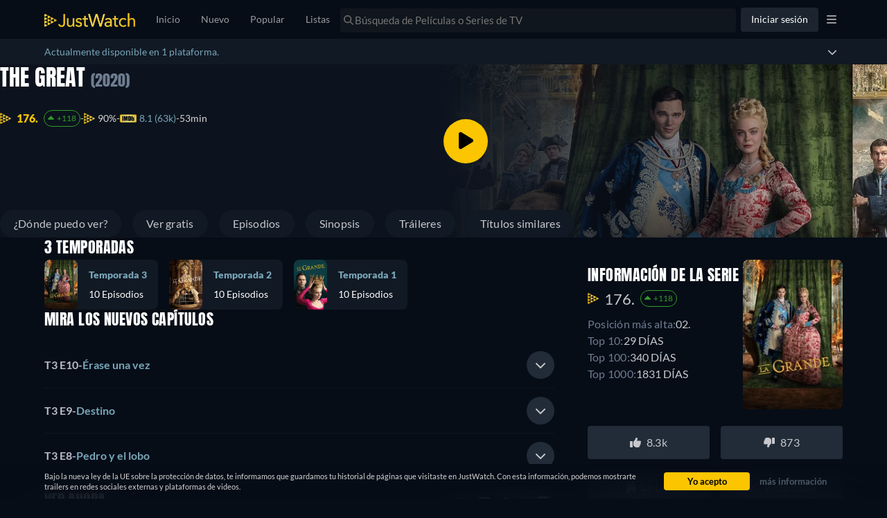

--- FILE ---
content_type: text/html; charset=utf-8
request_url: https://www.google.com/recaptcha/api2/aframe
body_size: 184
content:
<!DOCTYPE HTML><html><head><meta http-equiv="content-type" content="text/html; charset=UTF-8"></head><body><script nonce="hOxkKgzapQTlGrNMOu6qoA">/** Anti-fraud and anti-abuse applications only. See google.com/recaptcha */ try{var clients={'sodar':'https://pagead2.googlesyndication.com/pagead/sodar?'};window.addEventListener("message",function(a){try{if(a.source===window.parent){var b=JSON.parse(a.data);var c=clients[b['id']];if(c){var d=document.createElement('img');d.src=c+b['params']+'&rc='+(localStorage.getItem("rc::a")?sessionStorage.getItem("rc::b"):"");window.document.body.appendChild(d);sessionStorage.setItem("rc::e",parseInt(sessionStorage.getItem("rc::e")||0)+1);localStorage.setItem("rc::h",'1769428740935');}}}catch(b){}});window.parent.postMessage("_grecaptcha_ready", "*");}catch(b){}</script></body></html>

--- FILE ---
content_type: text/javascript
request_url: https://www.justwatch.com/appassets/js/1769181797523_chunk-508503f6.f1213a35.js
body_size: 19630
content:
(window.webpackJsonp=window.webpackJsonp||[]).push([["chunk-508503f6","chunk-06a54115","chunk-3c39023c","chunk-6007af51"],{"062a":function(e,t,o){"use strict";var a=o("2b0e"),n=o("def1"),i=o("9c11"),r=Object(a.defineComponent)({__name:"PictureComp",props:{imageProfile:null,alt:{default:""},imageUrl:{default:""},fadeIn:{type:Boolean,default:!1},slug:{default:""},lazy:{type:Boolean,default:!0},loading:{default:"eager"},fetchpriority:{default:"auto"},sponsoredRecImages:{default:null},imagePropFilter:{default:()=>["avif","webp","jpeg"]},defaultImageFormat:null,imageProps:{default:void 0},objectPositionTop:{type:Boolean,default:!1}},emits:["imageLoad","imageError"],setup(e){const t=e,{pagesVisited:o}=Object(i.q)(),r=Object(a.computed)(()=>!t.lazy&&o.value<=1),l=Object(a.computed)(()=>{var e;return null!==(e=t.sponsoredRecImages)&&void 0!==e&&e.imageUrl?t.sponsoredRecImages.imageUrl:n.a.getDefaultImageUrl(t.imageUrl,t.imageProfile,t.slug,r.value,t.defaultImageFormat)}),c=Object(a.computed)(()=>{var e;return null!==(e=t.sponsoredRecImages)&&void 0!==e&&e.sourceSets?t.sponsoredRecImages.sourceSets:n.a.getSourceSetImages(t.imageUrl,t.imageProfile,t.slug,t.imagePropFilter,r.value,t.imageProps)});return{__sfc:!0,props:t,pagesVisited:o,isCriticalImage:r,defaultImageUrl:l,sourceSets:c}}}),l=(o("fd6e"),o("2877")),c=Object(l.a)(r,(function(){var e=this,t=e._self._c,o=e._self._setupProxy;return e.lazy?t("picture",{staticClass:"picture-comp"},[e._l(o.sourceSets,(function(o){return t("source",{key:`${o.sourceProp.viewport}${o.imageProp.type}`,attrs:{type:o.imageProp.type,media:o.media||void 0,"data-srcset":o.srcSet,fetchpriority:e.fetchpriority}})})),t("img",{directives:[{name:"image-fade-in",rawName:"v-image-fade-in",value:e.fadeIn,expression:"fadeIn"}],staticClass:"picture-comp__img lazyload",class:{"position-top":e.objectPositionTop},attrs:{"data-sizes":"auto",src:"[data-uri]","data-src":o.defaultImageUrl,alt:e.alt,loading:e.loading,fetchpriority:e.fetchpriority},on:{load:function(t){return e.$emit("imageLoad")},error:function(t){return e.$emit("imageError",o.defaultImageUrl)}}})],2):t("picture",{staticClass:"picture-comp"},[e._l(o.sourceSets,(function(o){return t("source",{key:`${o.sourceProp.viewport}${o.imageProp.type}`,attrs:{type:o.imageProp.type,media:o.media||void 0,srcset:o.srcSet,fetchpriority:e.fetchpriority}})})),t("img",{directives:[{name:"image-fade-in",rawName:"v-image-fade-in",value:e.fadeIn,expression:"fadeIn"}],staticClass:"picture-comp__img",class:{"position-top":e.objectPositionTop},attrs:{alt:e.alt,src:o.defaultImageUrl,loading:e.loading,fetchpriority:e.fetchpriority},on:{load:function(t){return e.$emit("imageLoad")},error:function(t){return e.$emit("imageError",o.defaultImageUrl)}}})],2)}),[],!1,null,"7f13a062",null);t.a=c.exports},"0868":function(e,t,o){"use strict";o.d(t,"a",(function(){return c})),o.d(t,"b",(function(){return s}));var a=o("c091"),n=o("9c11"),i=o("84e9"),r=o("2b0e");const l={AU:"A$ ",NZ:"NZ$ "};function c(e){return Object(a.c)(e)&&!!e.retailPriceValue&&e.retailPriceValue>2}function s(){const{activeVariant:e,experimentInfo:t}=Object(i.d)("EXP_JWTV_PRICING"),{country:o}=Object(n.f)(),a=Object(r.computed)(()=>l[o.value]||""),c={variant_1:{code:"JWTV1DEAL",queryParam:"v1",calculatePrice:e=>a.value+(e-1).toFixed(2)},variant_2:{code:"JWTV20OFF",queryParam:"v2",calculatePrice:e=>a.value+(.8*e).toFixed(2)},variant_3:{code:"JWTV50OFF",queryParam:"v3",calculatePrice:e=>a.value+(.5*e).toFixed(2)}};return{jwtvPricingActiveVariant:e,activePromo:Object(r.computed)(()=>t.value.activated?c[t.value.variant]:null)}}},"0d74":function(e,t,o){"use strict";o("e897")},"0de7":function(e,t,o){(t=o("24fb")(!1)).push([e.i,".price-comparison__wrapper[data-v-21baea4a]{display:flex;align-items:center;padding-left:10px;padding-right:10px;background:#0a151f}.price-comparison__additional-filter[data-v-21baea4a]{display:flex;align-items:center;justify-content:flex-start;padding:4px 8px;background:#0a151f}.price-comparison__additional-filter__heading[data-v-21baea4a]{color:var(--ion-color-secondary-tint);text-transform:uppercase;font-weight:700;font-size:14px}.price-comparison__additional-filter__heading .filter-text[data-v-21baea4a]{padding-left:4px}.country-switcher__wrapper[data-v-21baea4a]{display:flex;align-items:center;justify-content:flex-start;margin-inline-start:auto}@media(max-width:500px){.country-switcher__wrapper[data-v-21baea4a]{display:none}}.country-switcher__button[data-v-21baea4a]{border:1px solid transparent;border-radius:4px;font-size:15px;background-color:var(--ion-color-secondary-shade);color:#fff;padding:5px 10px;cursor:pointer;text-overflow:ellipsis;overflow:hidden;transition:background-color .1s linear}.country-switcher__button[data-v-21baea4a]:active{background-color:transparent}.country-switcher__streaming_in[data-v-21baea4a]{color:var(--ion-color-secondary-tint);background:#0a151f;font-weight:700;font-size:15px;margin-inline-end:8px}@media(max-width:1200px){.country-switcher__country_name[data-v-21baea4a]{display:none}}@media(max-width:1024px){.country-switcher__streaming_in[data-v-21baea4a]{display:none}}",""]),e.exports=t},"0e06":function(e,t,o){var a=o("0de7");a.__esModule&&(a=a.default),"string"==typeof a&&(a=[[e.i,a,""]]),a.locals&&(e.exports=a.locals);(0,o("499e").default)("337b3a94",a,!0,{sourceMap:!1,shadowMode:!1})},1824:function(e,t,o){"use strict";o.d(t,"b",(function(){return n})),o.d(t,"a",(function(){return i}));const a={300:{percentage:50,country:["ALL"],hideOffer:!1}};function n(e,t,{andHide:o=!1}={}){const n=a[e];if(!n)return!1;const i=o&&n.hideOffer;return(n.country.includes(t)||n.country.includes("ALL"))&&100*Math.random()<n.percentage&&(!o||i)}function i(e){const t=new URL(e);return t.search="",t.href}},"1ffe":function(e,t,o){"use strict";o.d(t,"a",(function(){return c})),o.d(t,"b",(function(){return d}));var a=o("2b0e"),n=o("3654"),i=o("c635"),r=o("9c11"),l=o("17f0");const c=["es","en","de","fr","pt","it","sv","pl","bg","cs","fi","hu","ko","tr","az","el","ja","ro","ru","sr","uk","ur","ar"],s=[{country:"DE",id:"ts300008"},{country:"DE",id:"ts345689"},{country:"DE",id:"ts22060"},{country:"DE",id:"ts2"},{country:"DE",id:"tss360333"}],u={tm453584:["DE","AT","CH"]};function d({offers:e,title:t,countryOrGeoCountry:o,hardcodedShortName:c}){const{geoSwiperPromotionCatalogue:d,isGeoSwiperCountry:p,geoSwiperOfferFilter:f}=Object(i.a)({title:t}),{country:b}=Object(r.f)(),{allProvidersByShortName:m}=Object(r.b)(),{activeRoute:v}=Object(r.k)(),_=Object(a.computed)(()=>{var e;if(null===(e=v.value.name)||void 0===e||!e.includes("app.detail"))return!1;return null!=s.find(({id:e,country:o})=>e===Object(n.toValue)(t).id&&o===b.value)||(u[Object(n.toValue)(t).id]||[]).includes(Object(n.toValue)(b))}),y=Object(a.computed)(()=>{var e;return null!==(e=Object(n.toValue)(o))&&void 0!==e?e:b.value}),h=Object(a.computed)(()=>Object(n.toValue)(c)),x=Object(a.computed)(()=>y.value!==b.value),g=Object(a.computed)(()=>p.value&&x.value?d(y,x):new Map(Object(l.c)({country:y,title:t}).filter(e=>!!m.value[e.shortName]).map(e=>[e.shortName,e]))),O=Object(a.computed)(()=>Object(n.toValue)(e)),w=Object(a.computed)(()=>{if(_.value)return null;if(h.value){const e=Object(l.e)({country:y,title:t}).filter(e=>f(e,x,h.value)||!!m.value[e.shortName]).map(e=>O.value.find(t=>t.package.shortName===e.shortName)).find(e=>(null==e?void 0:e.package.shortName)===h.value);return null!=e?e:null}const e=Array.from(g.value.keys()).map(e=>O.value.find(t=>t.package.shortName===e)).find(e=>null!=e);return null!=e?e:null}),C=Object(a.computed)(()=>null!==w.value),j=Object(a.computed)(()=>{if(_.value)return null;if(h.value){const e=Object(l.e)({country:y,title:t}).filter(e=>f(e,x,h.value)||!!m.value[e.shortName]).find(e=>e.shortName===h.value);if(e)return e}var e;if(w.value)return null!==(e=g.value.get(w.value.package.shortName))&&void 0!==e?e:null;const{done:o,value:a}=g.value.values().next();return o?null:a}),B=Object(a.computed)(()=>j.value?j.value.offer(w,y,C):w.value);return{promotionCatalogue:g,inPromotionCatalogue:C,bestTitleOffer:w,catalogueItem:j,promotionOffer:B}}},"2e68":function(e,t,o){"use strict";o("fb03")},"2ecd":function(e,t,o){var a=o("b63a");a.__esModule&&(a=a.default),"string"==typeof a&&(a=[[e.i,a,""]]),a.locals&&(e.exports=a.locals);(0,o("499e").default)("0d063b11",a,!0,{sourceMap:!1,shadowMode:!1})},3157:function(e,t,o){"use strict";o("2ecd")},3309:function(e,t,o){"use strict";var a=o("2b0e"),n=o("9c11"),i=o("71ff"),r=o("f65f"),l=o("11ca"),c=Object(a.defineComponent)({__name:"BuyBoxCountrySwitcher",props:{hideText:{type:Boolean},additionalContexts:null},setup(e){const t=e,c=Object(a.defineAsyncComponent)(()=>Promise.resolve().then(o.bind(null,"5a6f"))),{webLocale:s,countryEmoji:u}=Object(n.f)();return{__sfc:!0,CountrySwitcherModal:c,webLocale:s,countryEmoji:u,props:t,openCountrySwitcherModal:()=>{i.ModalHelper.openModal(c,{closable:!0}),r.TrackingHelper.trackEvent("userinteraction",{action:"country_selector_clicked"},t.additionalContexts)},faAngleDown:l.a}}}),s=(o("fd76"),o("2877")),u=Object(s.a)(c,(function(){var e=this,t=e._self._c,o=e._self._setupProxy;return t("div",{staticClass:"country-switcher__wrapper"},[e.hideText?e._e():t("p",{staticClass:"country-switcher__streaming_in"},[e._v(" "+e._s(e.$t("WEBAPP_COUNTRY_SWITCHER_STREAMING_IN")+" ")+" ")]),t("button",{staticClass:"country-switcher__button",on:{click:function(e){return e.preventDefault(),o.openCountrySwitcherModal.apply(null,arguments)}}},[e._v(" "+e._s(o.countryEmoji)+" "),t("span",{staticClass:"country-switcher__country_name"},[e._v(" "+e._s(e.$t("WEBAPP_COUNTRY_"+o.webLocale.toUpperCase()))+" ")]),t("FontAwesomeIcon",{attrs:{icon:o.faAngleDown}})],1)])}),[],!1,null,"38273ef1",null);t.a=u.exports},"34d7":function(e,t,o){"use strict";o("5538")},3546:function(e,t,o){"use strict";o.d(t,"a",(function(){return a})),o.d(t,"d",(function(){return n})),o.d(t,"b",(function(){return i})),o.d(t,"c",(function(){return r}));const a={SearchPage:"sp",HomePage:"hm",SearchBox:"sb"},n={SVOD:["hst","sst","dnp","viu"],TVOD:["itu"],FREE:["atp","amp","prv","cru"],JWTV:["jwt"]},i=Object.fromEntries(Object.entries(n).flatMap(([e,t])=>t.map(t=>[t,e]))),r=Object.keys(i)},"3b52":function(e,t,o){var a=o("a4d1");a.__esModule&&(a=a.default),"string"==typeof a&&(a=[[e.i,a,""]]),a.locals&&(e.exports=a.locals);(0,o("499e").default)("34a542e1",a,!0,{sourceMap:!1,shadowMode:!1})},4338:function(e,t,o){(t=o("24fb")(!1)).push([e.i,".chip-button{white-space:nowrap;border:1px solid transparent;border-radius:4px;background-color:transparent;transition:background-color .1s linear;display:flex;align-items:center}.chip-button button{border:none;background:none}.chip-button.no-borders{border:0}.chip-button a,.chip-button button{display:block;font-weight:400;font-size:15px;padding:5px 10px;color:#b9bdcc;text-overflow:ellipsis;overflow:hidden;cursor:pointer}.chip-button.active{background-color:#434f5b;color:#fff}.chip-button.active a,.chip-button.active button{color:#fff}.chip-button:last-child{border-inline-end-width:1px;margin-inline-end:0}",""]),e.exports=t},"4f10":function(e,t,o){"use strict";var a=o("2b0e"),n=o("9c11"),i=o("1db5"),r=o("4bcb"),l=o("1824"),c=o("713d"),s=o("76f1"),u=o("80c8"),d=o("f382"),p=o("71ff"),f=o("7363"),b=o("bb09"),m=o("5216"),v=o("6ee8"),_=o("3654"),y=o("eb87"),h=o("61be"),x=o("11ca"),g=o("84e9"),O=o("c091"),w=o("7b10"),C=o("0868"),j=Object(a.defineComponent)({__name:"GridOffer",props:{offer:null,promoted:{type:Boolean,default:!1},objectType:null,hidePresentationTypeLabel:{type:Boolean,default:!1},title:null,hideLeavingShowIcon:{type:Boolean,default:!1},additionalContexts:{default:()=>[]}},emits:["clickOut"],setup(e,{emit:t}){const j=e,B={plexplayer:{cmp:()=>o.e("chunk-d08fc3a2").then(o.bind(null,"eb4a"))},justwatchtv:{cmp:()=>o.e("chunk-8bc3af62").then(o.bind(null,"87f2"))},ottstudioplayer:{cmp:()=>o.e("chunk-017c22bc").then(o.bind(null,"49a3"))}},{country:T,webLocale:k}=Object(n.f)(),{isLoggedIn:P}=Object(n.r)(),{xServeTrack:I}=Object(n.a)(),E=Object(a.computed)(()=>Object(C.a)(j.offer)),{activeVariant:A}=Object(g.c)("EXP_JWTV_PRICING",E),{activePromo:S}=Object(C.b)(),N=Object(a.computed)(()=>{const e=j.offer.retailPriceValue;var t,o,a;return S.value&&e&&A.value?null!==(t=null===(o=S.value)||void 0===o||null===(a=o.calculatePrice)||void 0===a?void 0:a.call(o,e))&&void 0!==t?t:e:null}),{isPromotionOffer:R,providerPromotion:L}=Object(h.c)(),D=Object(a.computed)(()=>!j.offer.bundleId&&R(j.offer)),F=Object(a.computed)(()=>["plexplayer","justwatchtv","ottstudioplayer"].includes(j.offer.package.technicalName)),M=Object(a.computed)(()=>F.value?"video_player":j.promoted?"promoted":"regular"),{clickoutType:U,placement:$}=Object(y.c)(M.value),V=Object(a.inject)(y.b,void 0),z=Object(a.computed)(()=>Object(l.b)(j.offer.package.packageId,T.value)),W=Object(a.inject)("isBannerBuyBox",!1),G=Object(a.inject)("isMiddleBuyBox",!1),H=Object(a.inject)("titleContext",Object(a.ref)(null)),q=Object(a.inject)("titleSourceId",null),K=Object(a.inject)("noOffer",void 0),Y=Object(a.computed)(()=>{var e;return null!=V?V:null===(e=j.title)||void 0===e?void 0:e.id}),{isArbitrating:J,withArbitrageTracking:Q,trackTagEvent:X}=Object(i.c)({entityId:Y}),Z=Object(a.computed)(()=>Object(_.toValue)(W)?c.d.BANNER_BUYBOX:Object(_.toValue)(G)?c.d.MIDDLE_BUYBOX:j.promoted?c.d.PROMOTED_BUYBOX:void 0),ee=Object(a.inject)("buyboxIndex",void 0),te=Object(a.computed)(()=>!j.promoted&&P.value&&!!j.offer.availableTo&&Object(r.a)(new Date(j.offer.availableTo))<30);function oe(e){return e.setForTracking("offerLocation",Z.value).updateContext("ClickoutContextGraphql","contentType",te.value?v.a.LeavingSoon:void 0).updateContext("ClickoutContextGraphql","placement",$).updateContext("ClickoutContextGraphql","clickoutType",U).updateContext("ClickoutContextGraphql","noOffer",K).updateContext("ClickoutContextGraphql","rowNumber",Object(_.toValue)(ee)).set("uct_country",T.value).set("uct_buybox",j.promoted?c.a.Promoted:c.a.Normal).setTitleSourceId(q).setCanary(I.value)}const ae=Object(a.computed)(()=>{var e;let t=new u.b(j.offer);if(D.value&&null!==(e=L.value)&&void 0!==e&&e.url){const e={...j.offer,standardWebURL:L.value.url};t=new u.b(e).skipRedirect()}if(z.value){const e=Object(l.a)(j.offer.standardWebURL),o={...j.offer,standardWebURL:e};t=new u.b(o).skipRedirect()}if(J.value&&["amp","atp"].includes(j.offer.package.shortName)){const e=Q({offer:()=>j.offer,title:()=>j.title,placement:"ro"});if(e)return e.apply(oe)}const o=t.apply(oe);return H.value&&o.addContexts(H.value).updateContext("TitleContextGraphql","jwRawEntityId",Y.value),[9,119].includes(j.offer.package.packageId)?o.set("r",o.get("r").replace("app.primevideo.com","www.primevideo.com")):o}),ne=Object(a.computed)(()=>{if(D.value&&L.value.offerText)return L.value.offerText;const e=Object(c.f)(j.offer,j.objectType);return e?j.offer.monetizationType===s.n.FlatrateAndBuy?e+(null!==(t=null===(o=j.offer)||void 0===o?void 0:o.retailPrice)&&void 0!==t?t:""):e:j.offer.retailPrice;var t,o}),ie=Object(a.computed)(()=>{switch(j.offer.presentationType){case s.v.Hd:return"HD";case s.v["4K"]:return"4K";case s.v.Dvd:return"DVD";case s.v.Bluray:case s.v.Bluray_4K:return"Blu-Ray";default:return""}}),re=Object(a.computed)(()=>f.a.isSponsoredOfferGraphql(j.offer.package.packageId,k.value)?"nofollow sponsored noopener":"nofollow noopener"),le=Object(a.computed)(()=>({...d.a,callback:se})),{onIntersection:ce}=Object(d.b)({additionalContexts:()=>j.additionalContexts});function se(e){ce(ae.value,e)}const{openRentalModal:ue}=Object(w.a)();return{__sfc:!0,playerModalByProvider:B,props:j,emit:t,country:T,webLocale:k,isLoggedIn:P,xServeTrack:I,jwtvPricingExpCondition:E,activeVariant:A,activePromo:S,jwtvPriceOverride:N,isPromotionOffer:R,providerPromo:L,isProviderPromo:D,isModalProvider:F,_clickoutType:M,clickoutType:U,placement:$,episodeEntityId:V,shouldMaskClicks:z,isBannerBuyBox:W,isMiddleBuyBox:G,titleContext:H,titleSourceId:q,noOffer:K,jwRawEntityId:Y,isArbitrating:J,withArbitrageTracking:Q,trackTagEvent:X,offerLocation:Z,buyboxIndex:ee,isLeavingIconShown:te,clickoutBase:oe,offerUrl:ae,offerLabel:ne,presentationTypeLabel:ie,isSponsoredOffer:re,observeVisibilityOptions:le,onIntersection:ce,onVisibilityChanged:se,handleClickOut:function(){X(()=>j.offer),t("clickOut",{buyboxOffer:j.offer,isBundle:!!j.offer.iconUrl,isLeavingIconShown:te.value})},openRentalModal:ue,openModal:function(){if(!F.value)return;const e=B[j.offer.package.technicalName];if(Object(O.c)(j.offer))return Object(u.h)(ae.value),void ue({offer:j.offer,title:j.title,clickoutUrl:ae.value,expPromoCode:A.value?S.value:null});p.ModalHelper.openModal(e.cmp,{offer:j.offer,title:j.title},{cssClass:"trailer-modal"},"",!0,[]),Object(u.h)(ae.value)},ClickoutAnchor:b.a,ProviderIcon:m.a,faClock:x.s}}}),B=(o("3157"),o("2877")),T=Object(B.a)(j,(function(){var e,t=this,o=t._self._c,a=t._self._setupProxy;return o(a.isModalProvider?"button":a.ClickoutAnchor,t._b({directives:[{name:"observe-visibility",rawName:"v-observe-visibility",value:a.observeVisibilityOptions,expression:"observeVisibilityOptions"}],tag:"component",staticClass:"offer",attrs:{rel:a.isSponsoredOffer,referrerpolicy:a.shouldMaskClicks?"no-referrer":void 0,clickoutType:"regular",target:"_blank"},on:{click:function(e){a.isModalProvider?a.openModal():a.handleClickOut()}}},"component",a.isModalProvider?{}:{href:a.offerUrl},!1),[o("span",{staticClass:"picture-wrapper"},[a.isProviderPromo&&null!==(e=a.providerPromo)&&void 0!==e&&e.ribbon?o("span",{staticClass:"ribbon"},[t._v(t._s(a.providerPromo.ribbon))]):t._e(),o(a.ProviderIcon,{attrs:{lazy:!1,providerShortName:t.offer.package.shortName,iconUrl:t.offer.package.icon}})],1),o("div",{staticClass:"offer__label",class:{promoted:t.promoted}},[t._t("default",(function(){return[a.jwtvPriceOverride?o("span",[t._v(" "+t._s(a.jwtvPriceOverride)+" ")]):o("span",[t._v(t._s(a.offerLabel))])]})),o("span",{directives:[{name:"show",rawName:"v-show",value:!t.hidePresentationTypeLabel&&a.presentationTypeLabel,expression:"!hidePresentationTypeLabel && presentationTypeLabel"}],staticClass:"offer__label--presentation"},[t._v(" "+t._s(a.presentationTypeLabel)+" ")]),!t.hideLeavingShowIcon&&a.isLeavingIconShown?o("span",{staticClass:"offer__label--leaving-icon"},[o("FontAwesomeIcon",{attrs:{slot:"icon",icon:a.faClock},slot:"icon"})],1):t._e()],2)])}),[],!1,null,"c3189930",null);t.a=T.exports},5216:function(e,t,o){"use strict";var a=o("2b0e"),n=o("9c11"),i=Object(a.defineComponent)({__name:"ProviderIcon",props:{providerId:{default:1},providerShortName:null,lazy:{type:Boolean,default:!0},size:{default:"icon"},iconUrl:{default:null},forceWide:{type:Boolean,default:!1},forceAvif:{type:Boolean,default:!1}},setup(e){const t=e,o="https://static.justwatch.com/static/compile_jw/assets/jw-icon-badge.png",i={icon:"s100",small:"s40"},{allProvidersById:r,allProvidersByShortName:l}=Object(n.b)(),c=Object(a.computed)(()=>null!=t.providerShortName?l.value[t.providerShortName]:null!=t.providerId?r.value[t.providerId]:void 0),s=Object(a.computed)(()=>{var e,t;return null!==(e=null===(t=c.value)||void 0===t?void 0:t.clearName)&&void 0!==e?e:"JustWatch"}),u=Object(a.computed)(()=>{var e,a;let n=null!==(e=t.iconUrl)&&void 0!==e?e:null===(a=c.value)||void 0===a?void 0:a.icon;return n?(n.startsWith("/")&&(n=`${JW_CONFIG.IMAGESCALER_URL}${n.replace("{profile}",i[t.size])}`),n):o}),d=Object(a.computed)(()=>t.forceWide||u.value.includes("icon_wide")),p=Object(a.computed)(()=>u.value.endsWith(".png")),f=Object(a.computed)(()=>u.value.replace("{format}","jpeg")),b=Object(a.computed)(()=>u.value.replace("{format}","webp")),m=Object(a.computed)(()=>t.forceAvif&&!u.value.includes("{format}")?u.value.replace(/\.\w+$/,".avif"):u.value.replace("{format}","avif"));return{__sfc:!0,PROVIDER_FALLBACK_NAME:"JustWatch",transparentBase64:"[data-uri]",FALLBACK_ICON:o,profiles:i,props:t,allProvidersById:r,allProvidersByShortName:l,provider:c,providerClearName:s,iconUrlRaw:u,isWideIcon:d,isPng:p,imageUrl:f,webpImageUrl:b,avifImageUrl:m}}}),r=(o("2e68"),o("2877")),l=Object(r.a)(i,(function(){var e=this,t=e._self._c,o=e._self._setupProxy;return t("picture",{staticClass:"picture-element"},[o.isPng?e._e():[t("source",{attrs:{type:"image/avif",media:"(min-width: 0px)",srcset:e.lazy?"":o.avifImageUrl,"data-srcset":e.lazy?o.avifImageUrl:""}}),t("source",{attrs:{type:"image/webp",media:"(min-width: 0px)",srcset:e.lazy?"":o.webpImageUrl,"data-srcset":e.lazy?o.webpImageUrl:""}})],t("img",{staticClass:"provider-icon",class:[{lazyload:e.lazy,wide:o.isWideIcon,square:!o.isWideIcon},e.size],attrs:{alt:o.providerClearName,title:o.providerClearName,"data-sizes":e.lazy?"auto":void 0,src:e.lazy?o.transparentBase64:o.imageUrl,"data-src":e.lazy?o.imageUrl:void 0,"data-testid":o.imageUrl?"provider-icon-override":"provider-icon","data-providerid":e.providerId},on:{click:function(t){return e.$emit("click")}}})],2)}),[],!1,null,null,null);t.a=l.exports},5538:function(e,t,o){var a=o("9722");a.__esModule&&(a=a.default),"string"==typeof a&&(a=[[e.i,a,""]]),a.locals&&(e.exports=a.locals);(0,o("499e").default)("a9bec944",a,!0,{sourceMap:!1,shadowMode:!1})},"5a6f":function(e,t,o){"use strict";o.r(t);var a=o("2b0e"),n=o("6042"),i=o("7b5d"),r=o("2ec0"),l=o("ca0f"),c=o("f65f"),s=o("9c11"),u=o("6815"),d=o("f058"),p=Object(a.defineComponent)({__name:"CountryList",props:{additionalContexts:{default:()=>[]}},emits:["selected-country"],setup(e,{emit:t}){const o=e,{tc:n}=Object(d.b)(),{setWebLocale:p,loadLocales:f,locales:b,webLocale:m,setLanguageWhenUserDidNot:v}=Object(s.f)();f();const _=Object(u.c)(),{urlMetadata:y}=Object(s.k)(),h=Object(a.ref)(""),x=Object(a.computed)(()=>{var e,t;return Object.fromEntries((null!==(e=null===(t=y.value)||void 0===t?void 0:t.allHrefLangTags)&&void 0!==e?e:[]).map(e=>[e.href.slice(1,3),e.href]))}),g=Object(a.computed)(()=>b.value.map(e=>e.webLocale).includes(m.value)?m.value:""),O=Object(a.computed)(()=>b.value.filter(e=>e.webLocale in x.value&&(!h.value||Object.values(e.country_names).map(e=>e.toLowerCase()).concat(e.country.toLowerCase()).some(e=>e.includes(h.value.toLowerCase())))).map(e=>e.webLocale).sort((e,t)=>n("WEBAPP_COUNTRY_"+e.toUpperCase()).localeCompare(n("WEBAPP_COUNTRY_"+t.toUpperCase()))));return{__sfc:!0,props:o,emit:t,tc:n,setWebLocale:p,loadLocales:f,locales:b,webLocale:m,setLanguageWhenUserDidNot:v,router:_,urlMetadata:y,search:h,localesWithPages:x,availableWebLocale:g,webLocales:O,selectWebLocale:async function(e){if(e===m.value)return;const a=x.value[e];if(null==a)return;const n=(l.i[e]||"").substring(0,2);await p(e),await v(n),c.TrackingHelper.trackEvent("userinteraction",{action:"country_selector_toggled",property:e},o.additionalContexts),await _.push({path:a}),t("selected-country",e)},CountryListItem:i.a,SearchBar:r.a}}}),f=(o("8ec5"),o("2877")),b=Object(f.a)(p,(function(){var e=this._self._c,t=this._self._setupProxy;return e("div",{staticClass:"country-list"},[e(t.CountryListItem,{attrs:{highlighted:!0,webLocale:t.availableWebLocale}}),e("hr"),e(t.SearchBar,{attrs:{placeholder:this.$tc("WEBAPP_HYBRIDAPP_ONBOARDING_FILTER_COUNTRY")},model:{value:t.search,callback:function(e){t.search=e},expression:"search"}}),this._l(t.webLocales,(function(o){return e(t.CountryListItem,{key:o,attrs:{selected:o===t.webLocale,webLocale:o},on:{click:function(e){return t.selectWebLocale(o)}}})}))],2)}),[],!1,null,"3c8e497d",null).exports,m=o("5279"),v=Object(a.defineComponent)({__name:"CountrySwitcherModal",props:{countrySelectedCallback:null,additionalContexts:null},setup(e){const t=e;return{__sfc:!0,props:t,closeSelf:async function(){var e;null===(e=t.countrySelectedCallback)||void 0===e||e.call(t),m.VFMHelper.close()},BaseModal:n.a,CountryList:b}}}),_=(o("b469"),Object(f.a)(v,(function(){var e=this,t=e._self._c,o=e._self._setupProxy;return t(o.BaseModal,{staticClass:"country-switcher-modal",attrs:{title:e.$tc("WEBAPP_ACCOUNTMODAL_MAIN_COUNTRY")},on:{dismiss:function(t){return e.$emit("dismiss")}}},[t("div",{staticClass:"country-switcher-modal-content"},[t("div",{key:"country"},[t(o.CountryList,{attrs:{additionalContexts:e.additionalContexts},on:{"selected-country":o.closeSelf}})],1)])])}),[],!1,null,null,null));t.default=_.exports},"5bf2":function(e,t,o){"use strict";var a=o("2b0e"),n=Object(a.defineComponent)({__name:"ChipButton",props:{active:{type:Boolean},noBorders:{type:Boolean}},setup:e=>({__sfc:!0})}),i=(o("6af7"),o("2877")),r=Object(i.a)(n,(function(){var e=this._self._c;this._self._setupProxy;return e("div",{staticClass:"chip-button",class:{active:this.active,"no-borders":this.noBorders}},[this._t("default")],2)}),[],!1,null,null,null);t.a=r.exports},6042:function(e,t,o){"use strict";var a=o("2b0e"),n=o("299e"),i=o("11ca"),r=o("92b0"),l=Object(a.defineComponent)({__name:"BaseModal",props:{title:null,subTitle:null,closable:{type:Boolean,default:!0},position:{default:"default"},hasHeader:{type:Boolean,default:!0},hasDoneButton:{type:Boolean},disableDoneButton:{type:Boolean},onWillDismiss:{type:Function,default:()=>Promise.resolve()}},emits:["closed","dismiss"],setup(e,{emit:t}){const o=e,l=Object(a.computed)(()=>["base-modal",{"base-modal-bottom":"bottom"===o.position}]);return Object(a.onMounted)(async()=>{await o.onWillDismiss(),t("closed")}),{__sfc:!0,props:o,classes:l,emit:t,close:function(){t("dismiss"),t("closed")},BasicButton:n.default,faTimes:i.eb,jwCheckIcon:r.a}}}),c=(o("df80"),o("2877")),s=Object(c.a)(l,(function(){var e=this,t=e._self._c,o=e._self._setupProxy;return t("div",{class:o.classes},[e.hasHeader?t("header",{staticClass:"base-modal__header"},[t("div",{staticClass:"base-modal-toolbar"},[e.title||e.subTitle?t("div",{staticClass:"base-modal__header__title base-modal-title"},[t("div",{staticStyle:{"white-space":"nowrap","text-overflow":"ellipsis",overflow:"hidden"}},[e._v(" "+e._s(e.title)+" ")]),e.subTitle?t("div",{staticClass:"base-modal__header__subtitle"},[e._v(" "+e._s(e.subTitle)+" ")]):e._e()]):e._e(),e.closable?t("div",{staticClass:"base-modal__header__icons"},[t("button",{on:{click:o.close}},[t("FontAwesomeIcon",{attrs:{slot:"icon-only",icon:o.faTimes},slot:"icon-only"})],1)]):e._e(),e.hasDoneButton?t(o.BasicButton,{staticClass:"base-modal__header__button",attrs:{slot:"end",disabled:e.disableDoneButton,filled:!1},on:{click:o.close},slot:"end"},[t("FontAwesomeIcon",{attrs:{icon:o.jwCheckIcon}}),e._v("  "+e._s(e.$tc("WEBAPP_DONE"))+" ")],1):e._e()],1)]):e._e(),t("section",{staticClass:"base-modal__body"},[e._t("default")],2),e.$slots.footer?t("footer",{},[e._t("footer")],2):e._e()])}),[],!1,null,null,null);t.a=s.exports},6484:function(e,t,o){var a=o("4338");a.__esModule&&(a=a.default),"string"==typeof a&&(a=[[e.i,a,""]]),a.locals&&(e.exports=a.locals);(0,o("499e").default)("3bdce1a2",a,!0,{sourceMap:!1,shadowMode:!1})},"69db":function(e,t,o){"use strict";o("89f4");var a=o("2877"),n=Object(a.a)({},(function(){return(0,this._self._c)("div",{staticClass:"jw-chip-buttons",attrs:{role:"group"}},[this._t("default")],2)}),[],!1,null,null,null);t.a=n.exports},"6af7":function(e,t,o){"use strict";o("6484")},7363:function(e,t,o){"use strict";o.d(t,"a",(function(){return n}));const a={ar:[2,3,337,350,444,521,619],at:[2,3,9,10,40,68,99,133,310,337,350,444,521,533],au:[2,3,10,68,99,119,134,151,223,246,269,337,350,357,378,385,444,521,536],be:[2,3,223,310,337,350,389,444,521],bg:[2,350,444,521],bo:[2,3,337,350,444,521,619],br:[2,3,68,119,269,337,350,444,464,521,619],ca:[2,3,10,68,99,143,182,194,196,197,204,205,223,294,296,331,337,350,444,464,521,529,536,587,588,589,605,606,608,609,611,612],ch:[2,3,68,133,337,350,389,444,521],cl:[2,3,337,350,444,521,619],co:[2,3,337,350,444,521,619],cr:[2,3,337,350,444,521,619],cz:[2,3,350,444,521],de:[2,3,9,10,29,30,40,50,68,99,133,194,195,201,204,285,286,304,310,334,337,350,389,421,444,521,533,536],dk:[2,3,68,76,77,223,337,350,444,521,384],ec:[2,3,337,350,444,521,619],ee:[2,3,76,350,444,521],es:[2,3,10,63,68,119,194,257,337,350,393,444,521,384],fi:[2,3,68,76,77,223,337,350,444,521,384],fr:[2,3,10,68,119,193,194,239,337,345,350,381,444,521,536],gr:[2,3,350,444,521],gt:[2,3,337,350,444,521,619],hk:[2,3],hn:[2,3,337,350,444,521,619],hu:[2,3,350,444,521],id:[2,3,350,444,521],ie:[2,3,68,99,223,337,350,444,521],in:[2,3,350,444,521],it:[2,3,10,40,68,119,194,337,350,444,521],jp:[2,3,9,10,15,68,194,350,390,444,521],kr:[3,444,521],lt:[2,3,76,350,444,521],lv:[2,3,76,350,444,521],mx:[2,3,10,68,119,269,337,350,444,464,521,619],my:[2,3,350,444,521],nl:[2,3,10,68,119,194,223,297,337,350,389,444,521],no:[2,3,68,76,77,223,337,350,444,521,384],nz:[2,3,68,99,269,337,350,357,444,521],pe:[2,3,337,350,444,521,619],ph:[2,3,223,350,444,521],pl:[2,3,40,350,444,521],pt:[2,3,337,350,444,521],py:[2,3,337,350,444,521,619],ro:[350,444,521],ru:[2,3,350,444,521],se:[2,3,68,76,77,223,337,350,444,521,384],sg:[2,3,223,337,350,444,521],th:[2,3,350,444,521],tr:[2,3,444,521],tw:[2],uk:[2,3,10,40,68,99,189,194,196,197,199,201,204,223,269,287,296,337,350,444,521,529,536,584,588,595,596,597,598,599,600,601,602,603,604,618],us:[2,3,7,9,10,15,60,68,99,105,143,194,196,197,198,199,200,201,202,203,204,205,257,261,262,263,269,279,288,289,290,291,292,293,294,295,299,331,332,337,343,350,384,386,387,444,464,521,529,531,536,582,583,584,613,617],ve:[2,3,337,350,444,521,619],za:[2,3,350,444,521]},n={isSponsoredOffer(e,t){var o,n;return null!==(o=null===(n=a[t])||void 0===n?void 0:n.includes(e.provider.packageId))&&void 0!==o&&o},isSponsoredOfferGraphql(e,t){var o,n;return null!==(o=null===(n=a[t])||void 0===n?void 0:n.includes(e))&&void 0!==o&&o}}},7394:function(e,t,o){var a=o("9bf4");a.__esModule&&(a=a.default),"string"==typeof a&&(a=[[e.i,a,""]]),a.locals&&(e.exports=a.locals);(0,o("499e").default)("67ec0042",a,!0,{sourceMap:!1,shadowMode:!1})},"741b":function(e,t,o){(t=o("24fb")(!1)).push([e.i,".country-switcher-modal .text-light{color:#989998;font-weight:400;font-size:15px}.country-switcher-modal .mt{margin-top:15px}.country-switcher-modal__header-description{color:#999c9f;font-size:18px;letter-spacing:.3px;line-height:26px}.country-switcher-modal-content{padding:0 35px 35px}.country-switcher-modal-content .mb{margin-bottom:15px}",""]),e.exports=t},"7b10":function(e,t,o){"use strict";o.d(t,"a",(function(){return c}));var a=o("c091"),n=o("80c8"),i=o("9c11"),r=o("597e"),l=o("6815");function c(){const e=Object(l.c)(),{activeDomain:t}=Object(i.k)(),{isAccountVerified:o}=Object(i.r)();return{openRentalModal:function({title:i,offer:l,forceSafeOpen:c,clickoutUrl:s,overrideRedirectUrl:u,expPromoCode:d}){var p,f;const b=t.value===r.a.MAIN,m=null===(p=s.contexts)||void 0===p||null===(p=p.LinkContext)||void 0===p||null===(p=p.link)||void 0===p?void 0:p.self;if(!c&&b)if(o.value&&(null==i||null===(f=i.content)||void 0===f||!f.fullPath)||u){let e=null;u&&(e=Object(a.b)(i.content.fullPath,m,null==d?void 0:d.code)),Object(a.d)({modalProps:{title:i,offer:l,additionalContexts:[s.contexts.LinkContext,s.contexts.ClickoutContextGraphql,s.contexts.TitleContextGraphql],overrideSuccessUrl:e,promoCode:null==d?void 0:d.code}})}else e.push({path:i.content.fullPath,query:{package:"jwt",...m?{lcId:m,expPC:null==d?void 0:d.queryParam}:{}}});else{const e=new URL(l.standardWebURL||"");e.searchParams.set("lcId",m);const t=e.href;Object(n.f)(t)}}}}},"7b5d":function(e,t,o){"use strict";var a=o("2b0e"),n=o("11ca"),i=o("92b0"),r=Object(a.defineComponent)({__name:"CountryListItem",props:{webLocale:null,selected:{type:Boolean,default:!1},excluded:{type:Boolean,default:!1}},setup(e){const t=e,o=Object(a.computed)(()=>({"country-list-item":!0,"country-list-item--selected":t.selected,"country-list-item--excluded":t.excluded})),r=Object(a.computed)(()=>t.excluded?n.K:t.selected?i.a:void 0),l=Object(a.computed)(()=>`${JW_CONFIG.ASSETS_URL}/flags/${t.webLocale.toUpperCase()}.png`);return{__sfc:!0,props:t,classNames:o,icon:r,src:l}}}),l=(o("dd4c"),o("2877")),c=Object(l.a)(r,(function(){var e=this,t=e._self._c,o=e._self._setupProxy;return t("div",{class:o.classNames,on:{click:function(t){return e.$emit("click",t)}}},[t("div",{staticClass:"country-list-item__container"},[t("a",[t("img",{staticClass:"country-list-item__flag",attrs:{src:o.src,alt:e.webLocale}}),t("span",{staticClass:"country-list-item__text"},[e._v(" "+e._s(e.$t("WEBAPP_COUNTRY_"+e.webLocale.toUpperCase()))+" ")])]),e.selected||e.excluded?t("FontAwesomeIcon",{staticClass:"country-list-item__icon",attrs:{icon:o.icon}}):e._e()],1)])}),[],!1,null,null,null);t.a=c.exports},"80ec":function(e,t,o){(t=o("24fb")(!1)).push([e.i,'.country-switcher__wrapper[data-v-38273ef1]{display:flex;align-items:center;justify-content:flex-start;margin-inline-start:auto}.country-switcher__button[data-v-38273ef1]{display:flex;height:32px;padding:8px 16px;justify-content:center;align-items:center;gap:8px;border:1px solid transparent;border-radius:8px;background:#303740;color:#c6c8cd;font-size:16px;text-overflow:ellipsis;overflow:hidden;transition:background-color .1s linear;letter-spacing:.24px;cursor:pointer}.country-switcher__button[data-v-38273ef1]:active{background-color:transparent}.country-switcher__streaming_in[data-v-38273ef1]{margin:0;margin-inline-end:8px;color:#6f7d90;font-feature-settings:"clig" off,"liga" off;font-size:16px;letter-spacing:.24px}@media(max-width:1024px){.country-switcher__country_name[data-v-38273ef1],.country-switcher__streaming_in[data-v-38273ef1]{display:none}}',""]),e.exports=t},"86a0":function(e,t,o){var a=o("dca3");a.__esModule&&(a=a.default),"string"==typeof a&&(a=[[e.i,a,""]]),a.locals&&(e.exports=a.locals);(0,o("499e").default)("5bad0d0e",a,!0,{sourceMap:!1,shadowMode:!1})},"89f4":function(e,t,o){"use strict";o("fc25")},"8ec5":function(e,t,o){"use strict";o("9d84")},"92b0":function(e,t,o){"use strict";o.d(t,"a",(function(){return a})),o.d(t,"b",(function(){return n}));const a={prefix:"fas",iconName:"jw-check-icon",icon:[512,512,[],"e001","m84.13438,223.22084l80.55344,101.52719l306.28647,-295.20374c22.42605,-21.20181 52.68433,6.49166 34.4073,31.18971l-305.30115,407.94665c-22.80379,25.82752 -50.9279,26.29884 -72.13266,-3.65322l-122.44958,-183.92576c-23.13121,-42.56132 49.00758,-93.28321 78.63618,-57.88082z"]},n={prefix:"fas",iconName:"jw-crown-icon",icon:[512,512,[],"e001","M59.541 120.267l93.856 82.583L230.97 56.853c4.744-5.83 11.237-16.399 25.447-16.399 14.21 0 23.084 10.467 27.7 16.4l71.296 145.972 96.89-83.767a24.666 24.666 0 0140.527 22.2l-36.894 254.488a.856.856 0 01-.847.734H57.148a.856.856 0 01-.847-.731L18.84 142.418a24.666 24.666 0 0140.7-22.15zm-.719 300.88h393.683c.27 0 .49.22.49.49v24.177c0 13.623-11.044 24.666-24.667 24.666H82.999c-13.623 0-24.666-11.043-24.666-24.666v-24.177c0-.27.219-.49.49-.49z"]}},9722:function(e,t,o){(t=o("24fb")(!1)).push([e.i,".bundle[data-v-44bca560]{flex-direction:column}.bundle[data-v-44bca560],.bundle__link[data-v-44bca560]{display:flex;align-items:center}.bundle__link[data-v-44bca560]{justify-content:center}.bundle__icon[data-v-44bca560]{z-index:10}.bundle__icon[data-v-44bca560]:not(:first-of-type):first-child{z-index:9}.bundle__icon[data-v-44bca560]:not(:first-of-type):nth-child(2){z-index:8}.bundle__icon[data-v-44bca560]:not(:first-of-type):nth-child(3){z-index:7}.bundle__icon[data-v-44bca560]:not(:first-of-type):nth-child(4){z-index:6}.bundle__icon[data-v-44bca560]:not(:first-of-type):nth-child(5){z-index:5}.bundle__icon[data-v-44bca560]:not(:first-of-type):nth-child(6){z-index:4}.bundle__icon[data-v-44bca560]:not(:first-of-type):nth-child(7){z-index:3}.bundle__icon[data-v-44bca560]:not(:first-of-type):nth-child(8){z-index:2}.bundle__icon[data-v-44bca560]:not(:first-of-type):nth-child(9){z-index:1}.bundle__icon[data-v-44bca560]:not(:first-of-type):nth-child(10){z-index:0}.bundle__icon[data-v-44bca560]:not(:first-of-type) img.provider-icon.square{width:34px;height:34px;min-width:34px;margin-inline-start:-10px}.bundle__label[data-v-44bca560]{margin:0;text-align:center;font-size:13px;text-decoration:none;color:#d5d5d5;white-space:nowrap}.bundle__label--presentation[data-v-44bca560]{margin-inline-start:3px;font-size:9px;font-weight:700;color:#fbc500;text-transform:uppercase}.bundle__label--presentation.bluray[data-v-44bca560]{color:#78a6b8;text-transform:none}.bundle__label--presentation.dvd[data-v-44bca560]{color:#8c8c8c}",""]),e.exports=t},"9bf4":function(e,t,o){(t=o("24fb")(!1)).push([e.i,".country-list-item{transition:background-color .3s,color .3s ease-in;font-size:14px;text-align:start;cursor:pointer}.country-list-item__container{position:relative;padding:10px 0}@media(min-width:480px){.country-list-item__container{padding:5px 0}}.country-list__highlighted .country-list-item__container{border:none}.country-list-item .country-list-item__flag{height:32px;width:32px;margin-inline-end:5px}.country-list-item--selected .country-list-item__text{color:#d5d5d5}.country-list-item__icon{position:absolute;top:18px}[dir=ltr] .country-list-item__icon{right:11px}[dir=rtl] .country-list-item__icon{left:11px}.country-list-item--excluded,.country-list-item--selected{margin-left:-15px;margin-right:-15px;background-color:rgba(120,166,184,.2);padding-left:15px;padding-right:15px}.country-list__highlighted{font-size:20px}.country-list__highlighted .country-list-item__text{color:#d5d5d5!important}",""]),e.exports=t},"9d84":function(e,t,o){var a=o("f942");a.__esModule&&(a=a.default),"string"==typeof a&&(a=[[e.i,a,""]]),a.locals&&(e.exports=a.locals);(0,o("499e").default)("2aae9791",a,!0,{sourceMap:!1,shadowMode:!1})},a4d1:function(e,t,o){(t=o("24fb")(!1)).push([e.i,".picture-comp[data-v-7f13a062]{width:100%;max-height:none}.picture-comp__img[data-v-7f13a062]{display:inline-block;width:100%;height:100%;-o-object-fit:cover;object-fit:cover}.picture-comp__img.position-top[data-v-7f13a062]{-o-object-position:50% 15%;object-position:50% 15%}",""]),e.exports=t},a5ca:function(e,t,o){"use strict";o("86a0")},b161:function(e,t,o){(t=o("24fb")(!1)).push([e.i,"@layer standardbuybox{.buybox-row[data-v-5ccb80fa]{display:flex;gap:16px;align-items:center}.buybox-row.inline[data-v-5ccb80fa]{flex-direction:column}.buybox-row.inline .buybox-row__label[data-v-5ccb80fa]{transform:none;writing-mode:unset;min-height:-moz-min-content;min-height:min-content;width:100%;padding:4px 16px;height:-moz-min-content;height:min-content}.buybox-row[data-v-5ccb80fa]:last-of-type:not(.inline){margin-bottom:16px}.buybox-row__label[data-v-5ccb80fa]{margin:0;padding:16px 4px;min-height:90px;height:95px;font-size:14px;font-weight:400;line-height:100%;letter-spacing:.24px;text-transform:uppercase;flex-shrink:0;display:flex;align-items:center;justify-content:center;writing-mode:vertical-lr;color:#797a7b;background:#e6e6e6}.buybox-row__label[data-v-5ccb80fa]:not(.ttb-language){transform:rotate(180deg)}.buybox-row.stream>.buybox-row__label[data-v-5ccb80fa]{color:#797a7b;background:#e6e6e6}.buybox-row.fast>.buybox-row__label[data-v-5ccb80fa],.buybox-row.rent>.buybox-row__label[data-v-5ccb80fa]{color:#d5d5d5;background:#797a7b}.buybox-row.buy>.buybox-row__label[data-v-5ccb80fa]{color:#d5d5d5;background:#1c252f}.buybox-row__offers[data-v-5ccb80fa]{display:flex;gap:16px;overflow-x:auto}}@layer promotedbuybox{.promoted.buybox-row[data-v-5ccb80fa]{display:flex;flex-direction:column;gap:8px;margin:0}.promoted .buybox-row__label[data-v-5ccb80fa]{all:unset;font-size:14px;font-weight:500;line-height:16px;letter-spacing:.21px;color:#fff;text-transform:uppercase}.promoted .buybox-row__label__text[data-v-5ccb80fa]{writing-mode:unset}.promoted .buybox-row__offers[data-v-5ccb80fa]{padding:0}}",""]),e.exports=t},b3ee:function(e,t,o){var a=o("f1c9");a.__esModule&&(a=a.default),"string"==typeof a&&(a=[[e.i,a,""]]),a.locals&&(e.exports=a.locals);(0,o("499e").default)("80f8c862",a,!0,{sourceMap:!1,shadowMode:!1})},b469:function(e,t,o){"use strict";o("bb57")},b63a:function(e,t,o){(t=o("24fb")(!1)).push([e.i,"button.offer[data-v-c3189930]{background:none;border:none}button.offer picture[data-v-c3189930]{display:inline-block}.offer[data-v-c3189930]{flex-direction:column;position:relative;cursor:pointer}.offer[data-v-c3189930],.offer__label[data-v-c3189930]{display:flex;align-items:center}.offer__label[data-v-c3189930]{margin:0;text-align:center;font-size:13px;text-decoration:none;color:#d5d5d5;white-space:nowrap}.offer__label.promoted[data-v-c3189930]{font-weight:700}.offer__label--presentation[data-v-c3189930]{margin-inline-start:3px;font-size:9px;font-weight:700;color:#fbc500;text-transform:uppercase}.offer__label--leaving-icon[data-v-c3189930]{color:#b2474d;margin-inline-start:3px}.picture-wrapper[data-v-c3189930]{position:relative;overflow:hidden}.ribbon[data-v-c3189930]{position:absolute;top:5px;right:-12px;width:100%;text-align:center;background-color:#d5d5d5;color:#1c252f;font-size:9px;font-weight:700;padding:0 4px;border-radius:0 0 0 5px;z-index:1;transform:rotate(45deg)}",""]),e.exports=t},bb57:function(e,t,o){var a=o("741b");a.__esModule&&(a=a.default),"string"==typeof a&&(a=[[e.i,a,""]]),a.locals&&(e.exports=a.locals);(0,o("499e").default)("599744b1",a,!0,{sourceMap:!1,shadowMode:!1})},bc22:function(e,t,o){(t=o("24fb")(!1)).push([e.i,".picture-element{display:inline-block}.picture-element .provider-icon.square{border-radius:20%;height:50px;width:50px;min-width:50px;aspect-ratio:1}.picture-element .provider-icon.square.icon{min-width:50px}.picture-element .provider-icon.square.small{width:24px;height:24px;border-radius:4px;min-width:24px}.picture-element .provider-icon.wide{border-radius:8px;height:32px;width:80px;aspect-ratio:80/32;min-width:80px;min-height:32px}",""]),e.exports=t},c091:function(e,t,o){"use strict";o.d(t,"d",(function(){return l})),o.d(t,"b",(function(){return c})),o.d(t,"a",(function(){return s})),o.d(t,"c",(function(){return u}));var a=o("76f1"),n=o("71ff"),i=o("f65f");const r=()=>o.e("chunk-6155de08").then(o.bind(null,"7085"));async function l(e){var t;const o=null==e||null===(t=e.modalProps.additionalContexts)||void 0===t?void 0:t.map(i.transformContextToLinkToContext);await n.ModalHelper.openModal(r,{...e.modalProps,additionalContexts:o},{cssClass:"account-modal",id:"jwtv-rent-modal"},void 0,void 0,o,()=>{var t;null===(t=e.onClose)||void 0===t||t.call(e)})}function c(e,t,o){if(!e)return null;const a=`?package=jwt${t?"&lcId="+t:""}${o?"&expPC="+o:""}`;if("localhost"===window.location.hostname)return`http://localhost:8080${e}${a}`;return`${"https://www."+JW_CONFIG.DOMAIN}${e}${a}`}function s(e){const t={};return"jwt"===e.package&&(t.packageShortName="jwt"),e.lcId&&(t.linkContextId=e.lcId),e.expPC&&(t.expPromoCode=e.expPC),t}function u(e){var t;const o="justwatchtv"===(null==e?void 0:e.package.technicalName),n=[a.n.Buy,a.n.Rent].includes(e.monetizationType),i=!(null===(t=e.streamUrl)||void 0===t||!t.includes("tv.justwatch.com"));return o&&(n||i)}},c166:function(e,t,o){(t=o("24fb")(!1)).push([e.i,".jw-chip-buttons{display:flex;text-align:center}.jw-chip-buttons .jw-chip-button{width:100%;border-inline-end-width:0!important;margin-inline-end:0;margin-bottom:0}.jw-chip-buttons .jw-chip-button:last-child{border-inline-end-width:1px!important}",""]),e.exports=t},c635:function(e,t,o){"use strict";o.d(t,"a",(function(){return m}));var a=o("76f1"),n=o("5184"),i=o("5027");const r=n.a`
	query GetGeoSwiperOffers(
		$nodeId: ID!
		$country: Country!
		$language: Language!
		$platform: Platform! = WEB
		$filter: OfferFilter!
	) {
		node(id: $nodeId) {
			id
			__typename
			... on MovieOrShowOrSeason {
				__typename
				geoOffers: offers(country: $country, platform: $platform, filter: $filter) {
					__typename
					id
					...TitleOffer
				}
			}
		}
	}
	${i.b}
`;var l=o("4ba1"),c=o("9c11"),s=o("9353"),u=o("17f0"),d=o("ed4f"),p=o("2c28"),f=o("3654"),b=o("2b0e");function m({title:e,enable:t=!1,offerShortName:o,offerCountry:n}){const{country:i,language:m}=Object(c.f)(),{allProvidersByShortName:v}=Object(c.b)(),_=Object(p.useMounted)(),y=Object(b.computed)(()=>null!=u.b[i.value]),h=Object(b.computed)(()=>{var e;return _.value?(null!==(e=Object(s.getUserGeoLocation)())&&void 0!==e?e:[])[0]:null}),x=Object(b.computed)(()=>{var e;return null!==(e=Object(f.toValue)(n))&&void 0!==e?e:i.value}),g=Object(b.computed)(()=>Object(f.toValue)(t)&&!!Object(f.toValue)(o)),O=Object(b.computed)(()=>Object(f.toValue)(o)),w=Object(b.computed)(()=>O.value?[O.value]:[]),C=Object(f.toValue)(e),{result:j,onError:B}=Object(l.c)(r,()=>({country:x.value,language:m.value,filter:{bestOnly:!0,packages:w.value,monetizationTypes:[a.n.Flatrate,a.n.Free]},nodeId:C.id}),{enabled:g,fetchPolicy:"no-cache"});B(e=>{Object(d.captureMessageForSentry)("[Graphql GetGeoSwiperOffersQuery]",{where:"[useGeoSwiper.ts]",error:e})});return{geoSwiperPromotionCatalogue:function(t,o){return new Map(Object(u.c)({country:Object(f.toValue)(t),title:e}).filter(e=>!!v.value[e.shortName]||Object(f.toValue)(o)).map(e=>[e.shortName,e]))},isGeoSwiperCountry:y,geoSwiperOfferFilter:function(e,t,o){return Object(f.toValue)(t)&&e.shortName===Object(f.toValue)(o)},geoSwiperOffers:Object(b.computed)(()=>{var e,t;if(null===(e=j.value)||void 0===e||!e.node)return[];return(null===(t=j.value)||void 0===t?void 0:t.node).geoOffers}),geoLocation:h}}},cf83:function(e,t,o){"use strict";o.r(t);var a=o("2b0e"),n=o("5184"),i=o("5027");const r=n.a`
	query GetTitleOffers(
		$nodeId: ID!
		$country: Country!
		$language: Language!
		$filterFlatrate: OfferFilter!
		$filterBuy: OfferFilter!
		$filterRent: OfferFilter!
		$filterFree: OfferFilter!
		$filterDvdBluRay: OfferFilter!
		$platform: Platform! = WEB
	) {
		node(id: $nodeId) {
			id
			__typename
			... on MovieOrShowOrSeasonOrEpisode {
				offerCount(country: $country, platform: $platform)
				maxOfferUpdatedAt(country: $country, platform: $platform)
				flatrate: offers(country: $country, platform: $platform, filter: $filterFlatrate) {
					...TitleOffer
				}
				buy: offers(country: $country, platform: $platform, filter: $filterBuy) {
					...TitleOffer
				}
				rent: offers(country: $country, platform: $platform, filter: $filterRent) {
					...TitleOffer
				}
				free: offers(country: $country, platform: $platform, filter: $filterFree) {
					...TitleOffer
				}
				fast: offers(
					country: $country
					platform: $platform
					filter: { monetizationTypes: [FAST], bestOnly: true }
				) {
					...FastOffer
				}
				dvdBluRay: offers(country: $country, platform: $platform, filter: $filterDvdBluRay) {
					...TitleOffer
				}
				bundles(country: $country, platform: WEB) {
					node {
						id
						clearName
						icon(profile: S100)
						technicalName
						bundleId
						shortName
						packages(country: $country, platform: $platform) {
							icon
							id
							clearName
							packageId
						}
					}
					promotionUrl
					offer {
						...TitleOffer
						package {
							id
							technicalName
						}
					}
				}
			}
		}
	}
	${i.b}
	${i.a}
`;var l=o("fe64"),c=o("51c1"),s=o("f65f"),u=o("4bcb"),d=o("bfa2"),p=o("76f1"),f=o("1ffe"),b=o("ae4f");const m={US:{TVOD:[2,10,9,529,677,68,536,179],SVOD:[350,10,9,119,337,1899,283,257,386,531,464,43,190,2078,358,299,444,1793,1948,1875],FVOD:[2129,1948,1875]},GB:{TVOD:[2,10,9,130,68,529,677,536,189],SVOD:[350,10,9,119,283,337,1793,41,692,464,444],FVOD:[]},DE:{TVOD:[2,10,9,677,68,536,310,133,1829],SVOD:[350,9,119,10,337,283,30,421,29,1856,1756,692,444],FVOD:[]},ES:{TVOD:[2,10,9,1717,677,68,536],SVOD:[350,9,119,10,337,283,1899,149,1773,63,464,692,393,444,1838,1875],FVOD:[1875]},IT:{TVOD:[2,10,9,677,68,536],SVOD:[350,9,119,10,337,283,109,39,692,444,29,696],FVOD:[696]},FR:{TVOD:[2,10,9,239,677,68,536,310,138],SVOD:[350,9,119,10,337,283,381,2154,1899,239,444,692,1967,1875],FVOD:[1875]},MX:{TVOD:[2,677,536],SVOD:[350,337,283,1899,9,119,10,464,692,444,1875],FVOD:[1875]},BR:{TVOD:[2,677,68,536,1920],SVOD:[350,337,283,1899,9,119,1860,692,444,1973,1875],FVOD:[1875]}},v=["US","GB","DE","ES","IT","FR","MX","BR"];function _(e,t,o){return 0===m[o][t].length?e:e.slice().sort((e,a)=>{const n=m[o][t].indexOf(e.package.packageId),i=m[o][t].indexOf(a.package.packageId),r=m[o][t].length;return(n>-1?n:r)-(i>-1?i:r)})}var y=o("f028f"),h=o("eb87"),x=o("9c11"),g=o("f058"),O=o("4ba1"),w=o("f99d"),C=o("fe60"),j=o("3309"),B=o("3546"),T=o("d798"),k=Object(a.defineComponent)({__name:"GridBuyBox",props:{titleId:null,titleObjectType:null,titleObjectId:null,titleName:{default:""},title:null,showDetails:{default:null},isTitleInWatchlist:{type:Boolean},titleScoring:{default:()=>({})},seasonNumber:{default:null},episodeNumber:{default:null},originalReleaseYear:{default:void 0},sponsoredAd:{default:void 0},isBannerBuyBox:{type:Boolean},additionalContexts:{default:()=>[]},buyBoxSwitchType:null,showFilter:{type:Boolean},inline:{type:Boolean},noHeader:{type:Boolean},compact:{type:Boolean},defaultPresentationType:null,isInModal:{type:Boolean},isAVODActive:{type:Boolean},isEpisodeBuybox:{type:Boolean},placement:{default:"regular_buybox"},index:null},emits:["onWatchlistToggle","buyboxLoading"],setup(e,{emit:t}){const n=e,i=Object(a.ref)(null),{titleProviderCount:m}=Object(x.b)(),{language:k,country:P}=Object(x.f)(),{buyboxPresentationType:I,isPremium:E,isLoggedIn:A,setBuyboxPresentationType:S,isProUser:N}=Object(x.r)(),{activeRoute:R}=Object(x.k)(),{t:L}=Object(g.b)(),{trackSraEvent:D}=Object(y.a)();Object(h.d)(()=>n.placement),Object(a.provide)("isBannerBuyBox",()=>n.isBannerBuyBox),Object(a.provide)("titleSourceId",n.titleId),Object(a.provide)("buyboxIndex",()=>n.index);const F=Object(a.computed)(()=>n.isEpisodeBuybox?i.value:I.value),M=Object(a.computed)(()=>{const e={[d.d._4K]:[p.v["4K"],p.v.Bluray_4K],[d.d.HD]:[p.v.Hd,p.v.Bluray],[d.d.SD]:[p.v.Sd,p.v.Dvd],[d.d.DVD]:[p.v.Dvd],[d.d.BLURAY]:[p.v.Bluray,p.v.Bluray_4K],[d.d.CANVAS]:[p.v.Canvas]};return null==F.value?null:e[F.value]}),U=Object(a.computed)(()=>{var e,t;const o=(null===(e=null!==(t=M.value)&&void 0!==t?t:[])||void 0===e?void 0:e.length)>0?M.value:void 0,a=o||[p.v.Dvd,p.v.Bluray,p.v.Bluray_4K];return{nodeId:n.titleId,country:P.value,language:k.value,filterBuy:{monetizationTypes:[p.n.Buy],bestOnly:!0,preAffiliate:!0,presentationTypes:o},filterFlatrate:{monetizationTypes:[p.n.Flatrate,p.n.FlatrateAndBuy,p.n.Ads,p.n.Free,p.n.Cinema],presentationTypes:o,bestOnly:!0,preAffiliate:!0},filterRent:{monetizationTypes:[p.n.Rent],presentationTypes:o,bestOnly:!0,preAffiliate:!0},filterFree:{monetizationTypes:[p.n.Ads,p.n.Free],presentationTypes:o,bestOnly:!0,preAffiliate:!0},filterDvdBluRay:{monetizationTypes:[p.n.Rent,p.n.Buy],presentationTypes:a,preAffiliate:!0}}}),{loading:$,result:V,onResult:z}=Object(O.c)(r,U),W=Object(a.ref)(null);z(e=>{var t;e.loading||(W.value=null!==(t=e.data)&&void 0!==t?t:null)});const G=Object(a.computed)(()=>{var e,t;const o=null===(e=null!==(t=V.value)&&void 0!==t?t:W.value)||void 0===e?void 0:e.node;if(o&&("Episode"===o.__typename||"Movie"===o.__typename||"Season"===o.__typename||"Show"===o.__typename)){const{fast:e,free:t,flatrate:a,offerCount:n,maxOfferUpdatedAt:i,bundles:r}=o,{rent:l,buy:c}=xe(o),s={stream:[],rent:l,buy:c,free:t,fast:e,cinema:[],bundles:r,offerCount:n,maxOfferUpdatedAt:i};return a.forEach(e=>e.monetizationType===p.n.Cinema?s.cinema.push(e):s.stream.push(e)),s}return{stream:[],rent:[],buy:[],free:[],fast:[],cinema:[],bundles:[],offerCount:0,maxOfferUpdatedAt:""}}),{inPromotionCatalogue:H,catalogueItem:q}=Object(f.b)({title:()=>n.title,offers:()=>{const{free:e=[],stream:t}=G.value;return[...e,...t]}}),K=Object(a.computed)(()=>F.value===d.d.FREE),Y=Object(a.computed)(()=>{var e;const t="Season"===n.title.__typename?null===(e=n.title)||void 0===e?void 0:e.show.id:n.title.id;return Object(b.a)(A.value,t,P.value,N.value)}),J=Object(a.computed)(()=>{let e={...G.value};const{offerCount:t,maxOfferUpdatedAt:o,bundles:a,...i}=e;return e={...Object.fromEntries(Object.entries(i).map(([e,t])=>[e,t.filter(e=>!Y.value.includes(e.package.shortName))])),bundles:a,offerCount:t,maxOfferUpdatedAt:o},n.isBannerBuyBox?function(e,t){return v.includes(t)?{...e,stream:_(e.stream,"SVOD",t),buy:_(e.buy,"TVOD",t),rent:_(e.rent,"TVOD",t),free:_(e.free,"FVOD",t)}:e}(e,P.value):e}),Q=Object(a.computed)(()=>J.value.free),X=Object(a.computed)(()=>J.value.stream),Z=Object(a.computed)(()=>0===["stream","rent","buy","fast","cinema"].reduce((e,t)=>{var o,a;return e+(null!==(o=null===(a=J.value)||void 0===a?void 0:a[t])&&void 0!==o?o:[]).length},0)),ee=Object(a.computed)(()=>{const e=J.value.cinema.length;return e>0&&e===J.value.offerCount}),te=Object(a.computed)(()=>{const e=k.value.split("-")[0];return n.title&&!E.value&&K.value&&f.a.includes(e)}),oe=Object(a.computed)(()=>{const e=n.showDetails?n.showDetails.objectId:n.titleObjectId,t=n.showDetails?n.showDetails.objectType:n.titleObjectType;return new c.L(e,t,n.seasonNumber,n.episodeNumber,null,n.index)});Object(a.provide)("titleContext",oe);const ae=Object(a.computed)(()=>{if(K.value){const e=0===J.value.free.length;return te.value?!H.value&&e:e}return Z.value||ee.value}),ne=Object(a.computed)(()=>J.value.maxOfferUpdatedAt),ie=Object(a.computed)(()=>{var e;return null===(e=R.value.name)||void 0===e?void 0:e.includes("app.detail")}),re=Object(a.computed)(()=>{const e=Object(u.m)(ne.value,{year:"numeric",month:"long",day:"numeric"},P.value,k.value);return L("WEBAPP_BUYBOX_UPDATED_TIMESTAMP",{services_total:m.value,date:e.date,time:e.time})}),le=Object(a.computed)(()=>{var e;return null===(e=n.sponsoredAd)||void 0===e||null===(e=e.campaign)||void 0===e?void 0:e.watchNowOffer.package.packageId}),ce=Object(a.computed)(()=>{var e;return null!==(e=n.sponsoredAd)&&void 0!==e&&e.holdoutGroup?0:1}),se=Object(a.computed)(()=>[...J.value.free,...J.value.stream,...J.value.rent,...J.value.buy,...J.value.cinema]),ue=Object(a.computed)(()=>J.value.fast.filter(e=>new Date(e.availableToTime)>new Date)),de=Object(a.computed)(()=>K.value||null===F.value),pe=Object(a.computed)(()=>(n.additionalContexts||[]).concat([oe.value])),fe=Object(a.computed)(()=>{var e;return"qtv"===(null===(e=q.value)||void 0===e?void 0:e.placement)&&!["FREE","JWTV"].includes(B.b[q.value.shortName])&&K.value}),{hasTitleBasedSteering:be}=Object(T.a)({title:()=>n.title}),me=Object(a.computed)(()=>!N.value&&!n.inline&&!be.value&&!n.isBannerBuyBox&&q.value&&["qtv","sqtv"].includes(q.value.placement||"")&&B.c.includes(q.value.shortName)&&!fe.value),ve=Object(a.computed)(()=>{var e,t,o,a;return null!==(e=q.value)&&void 0!==e&&e.placement?"sqtv"===(null===(o=q.value)||void 0===o?void 0:o.placement)?"dnp"!==q.value.shortName:!!n.inline||"ft"===(null===(a=q.value)||void 0===a?void 0:a.placement):!(null!==(t=q.value)&&void 0!==t&&t.placement||me.value)}),_e=Object(a.computed)(()=>{var e;return null===(e=q.value)||void 0===e?void 0:e.shortName}),ye=Object(a.computed)(()=>{var e;return null!==(e=q.value)&&void 0!==e&&e.placement?q.value.shortName:null});function he(e){i.value=e}function xe(e){const t=e=>![p.v.Bluray,p.v.Dvd,p.v.Bluray_4K].includes(e.presentationType),o=e.dvdBluRay.filter(e=>e.monetizationType===p.n.Rent&&!t(e)).sort((e,t)=>(e.retailPrice||"").localeCompare(t.retailPrice||"",void 0,{numeric:!0})),a=e.dvdBluRay.filter(e=>e.monetizationType===p.n.Buy&&!t(e));return{rent:[...e.rent.filter(t),...o],buy:[...e.buy.filter(t),...a]}}return Object(a.watch)($,()=>{$.value&&t("buyboxLoading",!0)}),Object(a.onMounted)(()=>{var e;"free"===(null===(e=R.value)||void 0===e?void 0:e.query.monetization_types)&&S({presentationType:d.d.FREE})}),{__sfc:!0,OfferReporter:()=>o.e("chunk-88ae1466").then(o.bind(null,"0919")),FastOfferRow:()=>o.e("chunk-66e864dc").then(o.bind(null,"5375")),NoOfferRow:()=>Promise.all([o.e("chunk-1c3a4331"),o.e("chunk-4664ecc0")]).then(o.bind(null,"b6ea")),GridPromotionRow:()=>o.e("chunk-4ca703a2").then(o.bind(null,"1d25")),QualityTvRow:()=>o.e("chunk-e5198fe0").then(o.bind(null,"2416")),props:n,emits:t,episodeBuyBoxPresentationType:i,titleProviderCount:m,language:k,country:P,buyboxPresentationType:I,isPremium:E,isLoggedIn:A,setBuyboxPresentationType:S,isProUser:N,activeRoute:R,t:L,trackSraEvent:D,buyBoxActiveType:F,presentationTypeGraphql:M,queryVariables:U,loading:$,result:V,onResult:z,cachedResults:W,offers:G,inPromotionCatalogue:H,catalogueItem:q,isFreeBuyBox:K,excludedPackages:Y,filteredOffers:J,filteredOffersFree:Q,filteredOffersSorted:X,hasNoNonFreeOffers:Z,hasOnlyCinemaOffers:ee,showPromotionRow:te,titleContext:oe,hasNoOffersToShow:ae,lastUpdated:ne,isTitleDetailPage:ie,timestampText:re,sponsoredRecommendationPackageId:le,sponsoredRecommendationCohort:ce,offerReporterTitleOffers:se,fastOffers:ue,showFastRow:de,trackingContexts:pe,hideTVODQTV:fe,hasTitleBasedSteering:be,qualityTvActive:me,freeTrialActive:ve,promotionProviderShortName:_e,promotionShortName:ye,handleEpisodeFilterChange:function(e){he(e)},setEpisodeBuyboxPresentationType:he,clickOut:function(e){const t=c.i.fromProviderOffer(e.buyboxOffer);if(le.value&&e.buyboxOffer.package.packageId===le.value){let o=[];e.buyboxOffer&&(o=pe.value,o.push(t)),s.TrackingHelper.trackEvent(l.b.SPONSORED_RECOMMENDATIONS,{action:"buybox_clickout",label:`${n.titleId}_${le.value}`,property:"buybox",value:ce.value},o),D({action:p.H.BuyboxClickout,sponsoredAd:n.sponsoredAd,jwEntityID:n.titleId})}},getRentAndBuyOffers:xe,GridBuyBoxFilter:w.default,OfferRow:C.a,BuyBoxCountrySwitcher:j.a}}}),P=(o("a5ca"),o("2877")),I=Object(P.a)(k,(function(){var e=this,t=e._self._c,o=e._self._setupProxy;return t("article",{staticClass:"buybox"},[t("div",{staticClass:"buybox__heading"},[e.noHeader?e._e():t("h2",{staticClass:"buybox__heading__text"},[e._t("buybox-title",(function(){return[e._v(" "+e._s(e.$tc("WEBAPP_WATCHNOW"))+" ")]}))],2),t("div",{staticClass:"switchers-container"},[e._t("buybox-switcher"),e.isBannerBuyBox||e.inline?e._e():t("div",{staticClass:"buybox__heading__country-switcher"},[t(o.BuyBoxCountrySwitcher,{attrs:{hideText:!0,additionalContexts:e.additionalContexts}})],1)],2)]),t("section",{staticClass:"buybox__content",class:{inline:e.inline}},[e.showFilter?t(o.GridBuyBoxFilter,{attrs:{id:"regular-buybox",isInModal:e.isInModal,defaultPresentationType:e.defaultPresentationType,additionalContexts:e.additionalContexts,isEpisodeBuybox:e.isEpisodeBuybox,episodeBuyBoxPresentationType:o.episodeBuyBoxPresentationType},on:{episodeFilterChange:o.handleEpisodeFilterChange}}):e._e(),o.showPromotionRow&&!o.qualityTvActive&&o.freeTrialActive?t(o.GridPromotionRow,{attrs:{title:e.title,offers:[...o.filteredOffers.free,...o.filteredOffers.stream],inline:e.inline,hasNoOffers:o.hasNoNonFreeOffers||o.hasOnlyCinemaOffers,additionalContexts:o.trackingContexts},on:{clickOut:o.clickOut}}):e._e(),t(o.OfferRow,{staticClass:"stream",attrs:{title:e.title,offers:o.isFreeBuyBox?o.filteredOffersFree:o.filteredOffersSorted,bundles:o.isFreeBuyBox?[]:o.filteredOffers.bundles,inline:e.inline,additionalContexts:o.trackingContexts,isAVODActive:e.isAVODActive,isBannerBuyBox:e.isBannerBuyBox,episodeBuyBoxPresentationType:o.episodeBuyBoxPresentationType,isEpisodeBuybox:e.isEpisodeBuybox,activePresentationType:o.buyBoxActiveType},on:{clickOut:o.clickOut}},[o.isFreeBuyBox?[e._v(" "+e._s(e.$tc("WEBAPP_FREE"))+" ")]:e._e()],2),t(o.OfferRow,{directives:[{name:"show",rawName:"v-show",value:!o.isFreeBuyBox,expression:"!isFreeBuyBox"}],staticClass:"rent",attrs:{title:e.title,offers:o.filteredOffers.rent,inline:e.inline,additionalContexts:o.trackingContexts,isBannerBuyBox:e.isBannerBuyBox,activePresentationType:o.buyBoxActiveType},on:{clickOut:o.clickOut}},[e._v(" "+e._s(e.$tc("WEBAPP_RENT"))+" ")]),t(o.OfferRow,{directives:[{name:"show",rawName:"v-show",value:!o.isFreeBuyBox,expression:"!isFreeBuyBox"}],staticClass:"buy",attrs:{title:e.title,offers:o.filteredOffers.buy,inline:e.inline,additionalContexts:o.trackingContexts,isBannerBuyBox:e.isBannerBuyBox,activePresentationType:o.buyBoxActiveType},on:{clickOut:o.clickOut}},[e._v(" "+e._s(e.$tc("WEBAPP_BUY"))+" ")]),t(o.OfferRow,{directives:[{name:"show",rawName:"v-show",value:!o.isFreeBuyBox,expression:"!isFreeBuyBox"}],staticClass:"cinema",attrs:{title:e.title,offers:o.filteredOffers.cinema,inline:e.inline,additionalContexts:o.trackingContexts,isBannerBuyBox:e.isBannerBuyBox,activePresentationType:o.buyBoxActiveType},on:{clickOut:o.clickOut}},[e._v(" "+e._s(e.$tc("WEBAPP_CINEMA"))+" ")]),t(o.FastOfferRow,{directives:[{name:"show",rawName:"v-show",value:o.showFastRow,expression:"showFastRow"}],attrs:{title:e.title,offers:o.fastOffers,inline:e.inline,additionalContexts:o.trackingContexts},on:{clickOut:o.clickOut}}),o.hasNoOffersToShow?t(o.NoOfferRow,{attrs:{title:e.title,isTitleInWatchlist:e.isTitleInWatchlist,titleHasNoOffers:o.hasNoNonFreeOffers,inline:e.inline,isEpisodeBuybox:e.isEpisodeBuybox,episodeBuyBoxPresentationType:o.episodeBuyBoxPresentationType,compact:e.compact},on:{onWatchlistToggle:function(e){return o.emits("onWatchlistToggle",e)}}},[o.isFreeBuyBox?[e._v(" "+e._s(e.$tc("WEBAPP_FREE"))+" ")]:e._e()],2):e._e(),o.qualityTvActive?t(o.QualityTvRow,{staticClass:"offers QualityTvBuyBox",attrs:{providerShortName:o.promotionProviderShortName,shortName:o.promotionShortName,title:e.title,isFreeBuyBox:o.isFreeBuyBox,additionalContexts:e.additionalContexts,trackingContexts:o.trackingContexts,seasonNumber:e.seasonNumber,episodeNumber:e.episodeNumber}},[e._v(" "+e._s(e.$tc("WEBAPP_OTHERS"))+" ")]):e._e(),t("p",{staticClass:"buybox-text"},[o.lastUpdated&&o.isTitleDetailPage&&!e.inline?t("span",{staticClass:"text-low buybox__content__timestamp"},[e._v(e._s(o.timestampText))]):e._e(),e.inline?e._e():t(o.OfferReporter,{attrs:{titleObjectId:e.titleObjectId,titleObjectType:e.titleObjectType,titleName:e.titleName,titleId:e.titleId,originalReleaseYear:e.originalReleaseYear,titleOffers:o.offerReporterTitleOffers,titleScoring:e.titleScoring,additionalContexts:e.additionalContexts}})],1)],1)])}),[],!1,null,"214d9039",null);t.default=I.exports},d798:function(e,t,o){"use strict";o.d(t,"a",(function(){return s}));var a=o("9c11"),n=o("3654"),i=o("2b0e"),r=o("7d2e");const l=["jpan","ghbl","faan","acma","avgm","acsm","adva","faef","fadf","famf","scsw","sccy","scif","dyad","drrd","drpd","sprd","coro","coac","sitc","psch","hosl","hopa","myst","acat","sciz","syad","entw","detc","cssa","drmy"],c=["anime","animation","japan","japanese","tokyo","manga","based_on_comics","dystopia","cyberspace","virtual_reality","dragon","magic","fairy","fantasy_world","medieval","mythology","legend","martial_arts","sword_fight","swords_and_armor","samurai","warrior","fighting","duel","tournament","championship","contests_and_competitions","battle_zone","training"];function s({title:e}){var t,o;const{country:s}=Object(a.f)(),u=Object(i.computed)(()=>Object(n.toValue)(e)),d=null!==(t=null==r||null===(o=r.steering_overrides_us)||void 0===o?void 0:o.active)&&void 0!==t&&t,p=Object(i.computed)(()=>u.value.offers.some(e=>"cru"===e.package.shortName)),f=Object(i.computed)(()=>u.value.offers.some(e=>"atp"===e.package.shortName)),b=Object(i.computed)(()=>u.value.offers.some(e=>"hlu"===e.package.shortName)),m=Object(i.computed)(()=>u.value.offers.some(e=>"amp"===e.package.shortName)),v=Object(i.computed)(()=>u.value.content.genres.some(e=>["ani","fnt","scf","trl"].includes(e.shortName))),_=Object(i.computed)(()=>{var e;return(null!==(e=u.value.content.tags)&&void 0!==e?e:[]).some(e=>c.includes(e.technicalName))}),y=Object(i.computed)(()=>{var e;return(null!==(e=u.value.content.subgenres)&&void 0!==e?e:[]).some(e=>l.includes(e.content.shortName||""))}),h=Object(i.computed)(()=>"US"===s.value&&!f.value&&(p.value||v.value||_.value||y.value)),x=Object(i.computed)(()=>u.value.content.genres.some(e=>["drm","cmy","rly","msc","rma","crm"].includes(e.shortName))),g=Object(i.computed)(()=>"US"===s.value&&d?f.value?"atp":p.value?"cru":b.value?"hlu":m.value?"amp":h.value?"cru":x.value?"hlu":"amp":null),O=Object(i.computed)(()=>!!g.value);return{isCrunchyrollPromotion:h,hardcodedShortName:g,hasTitleBasedSteering:O}}},dca3:function(e,t,o){(t=o("24fb")(!1)).push([e.i,".buybox__heading[data-v-214d9039]{display:flex;align-items:center;justify-content:space-between}.buybox__heading .buybox__heading__country-switcher[data-v-214d9039]{display:block}@media(min-width:500px){.buybox__heading .buybox__heading__country-switcher[data-v-214d9039]{display:none}}.buybox__heading__text[data-v-214d9039]{font-weight:700;text-transform:uppercase;font-size:16px;color:#6a7c8f;margin:0;margin-block:16px 8px}.buybox__content>*+*[data-v-214d9039]{margin-top:0;border-bottom:1px solid #10161d}.buybox__content[data-v-214d9039]>:last-child{margin-top:8px;border:none}.buybox__content.exclude-last-line[data-v-214d9039] :nth-last-child(3),.buybox__content .QualityTvBuyBox[data-v-214d9039]{border:none}.buybox__content.inline[data-v-214d9039]{display:flex;gap:16px;overflow-x:auto}.buybox__content.inline>*+*[data-v-214d9039]{margin-top:0;border:none}.buybox .buybox-text[data-v-214d9039]{word-wrap:break-word;line-height:normal}.buybox__content__timestamp[data-v-214d9039]{font-size:13.5px;margin:0;margin-inline-end:3px;border:none}@media(max-width:550px){.buybox__content__timestamp[data-v-214d9039]{font-size:11px}}.switchers-container[data-v-214d9039]{display:flex;align-items:center;gap:8px}",""]),e.exports=t},dd4c:function(e,t,o){"use strict";o("7394")},df80:function(e,t,o){"use strict";o("b3ee")},e897:function(e,t,o){var a=o("b161");a.__esModule&&(a=a.default),"string"==typeof a&&(a=[[e.i,a,""]]),a.locals&&(e.exports=a.locals);(0,o("499e").default)("0fb2c666",a,!0,{sourceMap:!1,shadowMode:!1})},f028f:function(e,t,o){"use strict";o.d(t,"a",(function(){return m}));var a=o("3654"),n=o("2b0e"),i=o("6815"),r=o("4ba1"),l=o("76f1"),c=o("f65f"),s=o("1db5"),u=o("9c11");const d=o("5184").a`
	mutation TrackSraEvent($input: TrackSraEventInput!) {
		trackSraEvent(input: $input) {
			bidId
		}
	}
`;var p=o("ed4f"),f=o("01df");const b="https://www."+JW_CONFIG.DOMAIN;function m(){const e=Object(i.b)(),t=Object(u.q)(),{currentPageType:o}=Object(u.k)(),{country:m,language:v}=Object(u.f)(),_=Object(n.computed)(()=>{const t=Object(s.a)(),o=new URL(e.fullPath,b);return t&&t.forEach((e,t)=>o.searchParams.set(t,e)),o.href}),y=Object(n.computed)(()=>{const{sessionReady:e,originRefrSocial:o,origin:a,originPageUrl:n,originPageReferred:i,hasAdBlocker:r,...l}=t.sessionEnvironment.value;return{...l,hasAdblocker:r,origin:Object(f.d)(a),originPageURL:Object(f.d)(n),originPageReferred:Object(f.d)(i)}});return{trackSraEvent:function({action:e,sponsoredAd:t,jwEntityID:i,position:s,progress:u,isSrTampered:b,externalTrackerURL:h,externalTrackerStatus:x,externalTrackerURLExpanded:g}){var O,w,C;const j=null===(O=Object(a.toValue)(t))||void 0===O?void 0:O.bidId,B=null==(null===(w=Object(a.toValue)(t))||void 0===w?void 0:w.campaign),T=null===(C=Object(a.toValue)(t))||void 0===C||null===(C=C.campaign)||void 0===C?void 0:C.name,k=Object(f.b)(j),P=Object(n.computed)(()=>({action:e,campaignName:T,sponsoredAd:JSON.stringify(Object(a.toValue)(t)),pageType:o.value,jwEntityID:i}));j||Object(p.captureMessageForSentry)("[Bid ID is empty]:",{where:"Composable: useBackendTracking",mutationInfo:P},"error",{SR:null!=T?T:""}),null===o.value&&Object(p.captureMessageForSentry)("[Page Type is empty]:",{where:"Composable: useBackendTracking",mutationInfo:{action:e,currentPageType:o.value}},"error",{SR:null!=T?T:""});const{mutate:I,onError:E}=Object(r.b)(d);var A;j&&I({input:{bidId:j,action:e,sraInput:{appId:c.TrackingAppId,applicationContext:c.ApplicationContext,country:m.value,language:v.value,pageType:o.value,placement:null!==(A=k.placement)&&void 0!==A?A:void 0,platform:l.s.Web,sessionEnvironmentContext:y.value},jwEntityID:i,position:s,progress:u,pageUrl:_.value,isShadowEvent:B,isSrTampered:b,externalTrackerURL:h,externalTrackerStatus:x,externalTrackerURLExpanded:g}}),E(e=>Object(p.captureMessageForSentry)("[GraphQL Track SRA Event]:",{error:e,where:"Composable: useBackendTracking",mutationInfo:{...P,position:s,progress:u}},"error",{SR:null!=T?T:""}))}}}},f1c9:function(e,t,o){(t=o("24fb")(!1)).push([e.i,".base-modal{display:flex;flex-direction:column}.base-modal .base-modal__header{padding:24px}.base-modal .base-modal-toolbar{display:flex;justify-content:space-between;align-items:center;--min-height:86px;--border-width:0!important}.base-modal .base-modal-toolbar .base-modal-title{font-size:20px;font-weight:500;letter-spacing:.0125em;padding:0 20px}.base-modal section{height:100%;overflow-y:auto;overflow-x:hidden;scrollbar-gutter:stable}.base-modal__header__subtitle{font-size:14px;color:var(--ion-color-secondary-tint)}.base-modal__header__button:enabled span,.base-modal__header__icons:enabled span{color:#78a6b8}",""]),e.exports=t},f382:function(e,t,o){"use strict";o.d(t,"a",(function(){return l})),o.d(t,"b",(function(){return c}));var a=o("1a09"),n=o("80c8"),i=o("3654"),r=o("ed4f");const l={once:!1,throttle:300,intersection:{root:null,rootMargin:"0px 0px 0px 0px",threshold:.5}};function c(e={}){var t,o;const c=(Object(i.toValue)(e.additionalContexts)||[]).filter(e=>"TitleContextGraphql"===e.__name).map(e=>e.jwEntityId).find(Boolean);return Object(a.c)({category:"offer",toContext:e=>e.contexts.ClickoutContextGraphql,observableOptions:null!==(t=e.observableOptions)&&void 0!==t?t:l,additionalContexts:e.additionalContexts,additionalProperties:e.additionalProperties,createUUIDPromise:e=>e.createOfferImpressionUUIDPromise(),getUuidSetterForElement:e=>t=>e.setOfferImpressionUUID(t),groupId:null!==(o=e.groupId)&&void 0!==o?o:c,onVisibilityCallback:async e=>{if(Object(n.e)(e)){var t;if(null===(t=JW_CONFIG.OFFER_IMPRESSION_MUTATIONS)||void 0===t?void 0:t.disable)return;try{await Object(n.g)(e)}catch(e){Object(r.captureMessageForSentry)("[useOfferImpressionTracking]'}",{where:"[useOfferImpressionTracking.ts] onVisibilityCallback()",error:e},"error")}}}})}},f942:function(e,t,o){(t=o("24fb")(!1)).push([e.i,".country-list[data-v-3c8e497d]{position:relative}.country-list__search[data-v-3c8e497d]{width:calc(100% + 24px);margin:0 -12px 10px;background-color:transparent;color:#d5d5d5;padding-top:5px!important;padding-inline-start:10px!important}",""]),e.exports=t},f99d:function(e,t,o){"use strict";o.r(t);var a=o("2b0e"),n=o("5a6f"),i=o("f058"),r=o("9c11"),l=o("71ff"),c=o("f65f"),s=o("bfa2"),u=o("5bf2"),d=o("69db"),p=o("11ca"),f=o("6815"),b=Object(a.defineComponent)({__name:"GridBuyBoxFilter",props:{isInModal:{type:Boolean},defaultPresentationType:{default:null},additionalContexts:{default:()=>[]},isEpisodeBuybox:{type:Boolean},episodeBuyBoxPresentationType:{default:null}},emits:["episodeFilterChange"],setup(e,{emit:t}){const o=e,{webLocale:b,countryEmoji:m}=Object(r.f)(),{setBuyboxPresentationType:v,buyboxPresentationType:_,setBuyboxFilterTypeOptimistic:y,buyboxFilterTypeOptimistic:h}=Object(r.r)(),x=Object(f.b)(),{tc:g}=Object(i.b)(),O=Object(a.computed)(()=>[{label:g("WEBAPP_QUALITY_BESTPRICE"),value:null,isQuality:!1},{label:g("WEBAPP_BUYBOX_FREE_FILTER"),value:s.d.FREE,isQuality:!1},...s.e.filter(e=>e.isQuality)]);const w=Object(a.ref)(void 0),C=Object(a.computed)(()=>o.isEpisodeBuybox?o.episodeBuyBoxPresentationType:void 0!==w.value?w.value:null!==h.value?h.value:_.value);return Object(a.onMounted)(()=>{if("free"===x.query.monetization_types)return v({presentationType:s.d.FREE});o.defaultPresentationType&&v({presentationType:o.defaultPresentationType,additionalContexts:o.additionalContexts})}),{__sfc:!0,props:o,emits:t,webLocale:b,countryEmoji:m,setBuyboxPresentationType:v,buyboxPresentationType:_,setBuyboxFilterTypeOptimistic:y,buyboxFilterTypeOptimistic:h,route:x,tc:g,filterOptions:O,openCountrySwitcherModal:function(){l.ModalHelper.openModal(n.default,{closable:!0}),c.TrackingHelper.trackEvent("userinteraction",{action:"country_selector_clicked"},o.additionalContexts)},handleFilterClick:async function(e){o.isEpisodeBuybox?t("episodeFilterChange",e.presentationType):y(e.presentationType),await new Promise(e=>setTimeout(e,0)),o.isEpisodeBuybox||v(e)},_buyboxFilter:w,buyboxFilter:C,ChipButton:u.a,ChipButtons:d.a,faAngleDown:p.a,faFilter:p.B}}}),m=(o("ff447"),o("2877")),v=Object(m.a)(b,(function(){var e=this,t=e._self._c,o=e._self._setupProxy;return t("div",{staticClass:"price-comparison__wrapper"},[t("p",{staticClass:"price-comparison__additional-filter__heading"},[t("FontAwesomeIcon",{attrs:{icon:o.faFilter}}),e.isInModal?e._e():t("span",{staticClass:"hidden-xs filter-text"},[e._v(e._s(e.$t("WEBAPP_FILTERS")))])],1),t("div",{staticClass:"price-comparison__additional-filter"},[t(o.ChipButtons,e._l(o.filterOptions,(function({value:a,label:n}){return t(o.ChipButton,{key:a,attrs:{active:o.buyboxFilter===a}},[t("button",{on:{click:function(t){return t.preventDefault(),o.handleFilterClick({presentationType:a,additionalContexts:e.additionalContexts})}}},[e._v(" "+e._s(n)+" ")])])})),1)],1),t("div",{staticClass:"country-switcher__wrapper"},[e.isInModal?e._e():t("p",{staticClass:"country-switcher__streaming_in"},[e._v(" "+e._s(e.$t("WEBAPP_COUNTRY_SWITCHER_STREAMING_IN")+" ")+" ")]),e.isInModal?e._e():t("button",{staticClass:"country-switcher__button",on:{click:function(e){return e.preventDefault(),o.openCountrySwitcherModal.apply(null,arguments)}}},[e._v(" "+e._s(o.countryEmoji)+" "),e.isInModal?e._e():t("span",{staticClass:"country-switcher__country_name"},[e._v(" "+e._s(e.$t("WEBAPP_COUNTRY_"+o.webLocale.toUpperCase()))+" ")]),t("FontAwesomeIcon",{attrs:{icon:o.faAngleDown}})],1)])])}),[],!1,null,"21baea4a",null);t.default=v.exports},fb03:function(e,t,o){var a=o("bc22");a.__esModule&&(a=a.default),"string"==typeof a&&(a=[[e.i,a,""]]),a.locals&&(e.exports=a.locals);(0,o("499e").default)("397b90d0",a,!0,{sourceMap:!1,shadowMode:!1})},fc25:function(e,t,o){var a=o("c166");a.__esModule&&(a=a.default),"string"==typeof a&&(a=[[e.i,a,""]]),a.locals&&(e.exports=a.locals);(0,o("499e").default)("79d834b5",a,!0,{sourceMap:!1,shadowMode:!1})},fd6e:function(e,t,o){"use strict";o("3b52")},fd76:function(e,t,o){"use strict";o("ff61")},fe60:function(e,t,o){"use strict";var a=o("2b0e"),n=o("76f1"),i=o("4f10"),r=o("80c8"),l=o("9c11"),c=o("18e5"),s=o("bfa2"),u=o("eb87"),d=o("5216"),p=o("713d"),f=Object(a.defineComponent)({__name:"BundleOffer",props:{title:null,offer:null,isBannerBuyBox:{type:Boolean,default:!1},additionalContexts:{default:()=>[]},episodeBuyBoxPresentationType:null,isEpisodeBuybox:{type:Boolean}},setup(e){const t=e,{country:o}=Object(l.f)(),{buyboxPresentationType:i}=Object(l.r)(),{xServeTrack:f}=Object(l.a)(),b=Object(a.inject)("titleContext",Object(a.ref)(null)),m=Object(a.inject)("titleSourceId",null),v=Object(a.inject)(u.b,void 0),_=Object(a.computed)(()=>null!=v?v:t.title.id),y=Object(a.computed)(()=>t.isEpisodeBuybox?t.episodeBuyBoxPresentationType:i.value),h=Object(a.computed)(()=>{switch(y.value){case null:case s.d._4K:return"4k";case s.d.HD:return"HD";default:return""}}),x=Object(a.computed)(()=>{switch(y.value){case null:case s.d._4K:return n.v["4K"];case s.d.HD:return n.v.Hd;default:return t.offer.presentationType}}),g=Object(a.computed)(()=>new c.SnowplowPackageContext(t.offer.package.packageId,t.offer.package.technicalName,"bundle",t.offer.bundleId,t.offer.bundleTechnicalName)),O=Object(a.computed)(()=>{const e=new r.b(()=>({...t.offer,presentationType:x.value})).setTitleSourceId(m).set("uct_country",o.value).addContexts(g).addContexts(b).setForTracking("offerLocation",t.isBannerBuyBox?p.d.BANNER_BUYBOX:p.d.REGULAR_BUYBOX).updateContext("TitleContextGraphql","jwRawEntityId",_.value).setCanary(f.value);return"amazonstarzamazonhbomax"===t.offer.bundleTechnicalName&&e.set("uct_ct","bypass"),e});return{__sfc:!0,props:t,country:o,regularBuyboxPresentationType:i,xServeTrack:f,titleContext:b,titleSourceId:m,episodeEntityId:v,jwRawEntityId:_,buyboxPresentationType:y,bundleLabelSuffix:h,bundlePresentationType:x,packageContext:g,bundleOfferUrl:O,ProviderIcon:d.a}}}),b=(o("34d7"),o("2877")),m=Object(b.a)(f,(function(){var e=this._self._c,t=this._self._setupProxy;return e("div",{staticClass:"bundle"},[e("ClickoutAnchor",{staticClass:"bundle__link",attrs:{href:t.bundleOfferUrl,rel:"nofollow noopener sponsored",target:"_blank",clickoutType:"regular"}},this._l(this.offer.icons,(function(o){return e(t.ProviderIcon,{key:o,staticClass:"bundle__icon",attrs:{iconUrl:o}})})),1),e("p",{staticClass:"bundle__label"},[this._v(" "+this._s(this.$t("WEBAPP_BUNDLE"))+" "),e("span",{staticClass:"bundle__label--presentation"},[this._v(this._s(t.bundleLabelSuffix))])])],1)}),[],!1,null,"44bca560",null).exports,v=Object(a.defineComponent)({__name:"OfferRow",props:{title:null,promoted:{type:Boolean},inline:{type:Boolean},hideCategoryLabel:{type:Boolean},additionalContexts:{default:()=>[]},offers:{default:()=>[]},bundles:{default:()=>[]},isBannerBuyBox:{type:Boolean},isAVODActive:{type:Boolean},episodeBuyBoxPresentationType:null,isEpisodeBuybox:{type:Boolean},activePresentationType:null},setup(e){const t=e,{isTTBLanguage:o}=Object(l.f)(),r=Object(a.computed)(()=>t.bundles.map(e=>({...e.offer,standardWebURL:e.promotionUrl,bundleId:e.node.bundleId,bundleTechnicalName:e.node.technicalName,icons:e.node.packages.map(e=>e.icon)}))),c=Object(a.computed)(()=>{const e=t.isAVODActive?["plex","justwatchplexchannel"]:["plexplayer","justwatchplexchannel"];t.offers.some(e=>"ottstudioplayer"===e.package.technicalName)&&e.push("ottstudiochannel");const o=[...t.offers.filter(t=>!e.includes(t.package.technicalName))],a=o.findIndex(e=>"justwatchtv"===e.package.technicalName),i=o.findIndex(e=>[n.n.Ads,n.n.Free].includes(e.monetizationType));if(a>i){const e=o.splice(a,1)[0];o.splice(i,0,e)}return o});return{__sfc:!0,props:t,isTTBLanguage:o,bundleOffers:r,rowOffers:c,GridOffer:i.a,BundleOffer:m}}}),_=(o("0d74"),Object(b.a)(v,(function(){var e=this,t=e._self._c,o=e._self._setupProxy;return o.rowOffers.length>0||o.bundleOffers.length>0?t("div",{staticClass:"buybox-row",class:{promoted:e.promoted,inline:e.inline}},[e.hideCategoryLabel?e._e():t("label",{staticClass:"buybox-row__label",class:{"ttb-language":o.isTTBLanguage}},[e._t("default",(function(){return[e._v(e._s(e.$tc("WEBAPP_STREAM")))]}))],2),t("div",{staticClass:"buybox-row__offers"},[e._l(o.rowOffers,(function(a){return e._t("row",(function(){var n;return[t(o.GridOffer,{key:`${a.id}-${a.monetizationType}-${null!==(n=e.activePresentationType)&&void 0!==n?n:"default"}`,attrs:{offer:a,promoted:e.promoted,objectType:e.title.objectType,title:e.title,additionalContexts:e.additionalContexts},on:{clickOut:function(t){return e.$emit("clickOut",t)}}})]}),null,{offer:a})})),e._l(o.bundleOffers,(function(a,n){var i;return t(o.BundleOffer,{key:`${null==a?void 0:a.id}_${null==a||null===(i=a.package)||void 0===i?void 0:i.packageId}_${n}`,attrs:{isBannerBuyBox:e.isBannerBuyBox,additionalContexts:e.additionalContexts,offer:a,title:e.title,episodeBuyBoxPresentationType:e.episodeBuyBoxPresentationType,isEpisodeBuybox:e.isEpisodeBuybox}})}))],2)]):e._e()}),[],!1,null,"5ccb80fa",null));t.a=_.exports},fe64:function(e,t,o){"use strict";var a,n,i;o.d(t,"e",(function(){return a})),o.d(t,"a",(function(){return n})),o.d(t,"c",(function(){return i})),o.d(t,"b",(function(){return r})),o.d(t,"d",(function(){return l})),function(e){e.LOGIN="account_login",e.SIGNUP="account_signup",e.DELETE_CLICKED="delete_clicked",e.DELETE_CONFIRMED="delete_confirmed",e.DELETE_CANCELLED="delete_cancelled",e.LOGOUT_CLICKED="logout_clicked",e.LOGOUT_CONFIRMED="logout_confirmed",e.LOGOUT_CANCELLED="logout_cancelled",e.LOGIN_ERROR="account_login_error",e.SIGNUP_ERROR="account_signup_error",e.RESET_PASSWORD="account_reset_password",e.PASSWORD_CHANGED="account_password_changed",e.COUNTRY_SELECTED="country_selected",e.LANGUAGE_SELECTED="language_selected",e.PROVIDER_TOGGLED="provider_toggled",e.LOGIN_CLICKED="account_sign_in_clicked",e.SIGNUP_CLICKED="account_create_clicked",e.CHANGE_EMAIL_CLICKED="account_change_email_clicked",e.CHANGE_PASSWORD_CLICKED="account_change_password_clicked",e.CHANGE_EMAIL_CONFIRMED="account_change_email_confirmed",e.CHANGE_PASSWORD_CONFIRMED="account_change_password_confirmed",e.RESEND_VERIFICATION_EMAIL_CLICKED="account_resend_verification_email_clicked",e.RESEND_VERIFICATION_EMAIL_CONFIRMED="account_resend_verification_email_confirmed",e.RESEND_VERIFICATION_EMAIL_ERROR="account_resend_verification_email_error",e.FORGOT_PASSWORD_CLICKED="account_forgot_password_clicked",e.COUNTRY_CLICKED="country_clicked",e.LANGUAGE_CLICKED="language_clicked",e.PROVIDER_CLICKED="provider_clicked",e.GO_PRO_CLICKED="go_pro_clicked",e.SWITCH_TO_OLD_TITLE_PAGE="switch_to_old_title_page",e.SWITCH_TO_NEW_TITLE_PAGE="switch_to_new_title_page"}(a||(a={})),function(e){e.SHOWN="shown",e.CLICKED="clicked",e.LOADED="loaded",e.NO_MORE_TITLES="no_more_titles",e.NO_TITLES="no_titles"}(n||(n={})),function(e){e.ADD="seenlist_add",e.REMOVE="seenlist_remove"}(i||(i={}));const r={SIMILAR_TITLES:"similartitles",MODULE:"module",AD:"ad",OFFER:"offer",SPONSORED_RECOMMENDATIONS:"sponsored_recommendations",TITLE:"title"};var l,c,s;!function(e){e.CATEGORY="share_content",e.CLICKED="click",e.SHARED="share"}(l||(l={})),function(e){e.PROVIDERS_TOGGLE="filter_toggled"}(c||(c={})),function(e){e.OPENED="opened",e.CLOSED="closed"}(s||(s={}))},ff447:function(e,t,o){"use strict";o("0e06")},ff61:function(e,t,o){var a=o("80ec");a.__esModule&&(a=a.default),"string"==typeof a&&(a=[[e.i,a,""]]),a.locals&&(e.exports=a.locals);(0,o("499e").default)("53c0a649",a,!0,{sourceMap:!1,shadowMode:!1})}}]);
//# sourceMappingURL=1769181797523_chunk-508503f6.f1213a35.js.map

--- FILE ---
content_type: text/javascript
request_url: https://www.justwatch.com/appassets/js/1769181797523_chunk-5831d46c.769a5e44.js
body_size: 21537
content:
(window.webpackJsonp=window.webpackJsonp||[]).push([["chunk-5831d46c","dailymotion-player","youtube-player","chunk-05502a6a","chunk-4748f79c"],{"0302":function(e,t,a){"use strict";a("4094")},"06e7":function(e,t,a){var n=a("2b35");n.__esModule&&(n=n.default),"string"==typeof n&&(n=[[e.i,n,""]]),n.locals&&(e.exports=n.locals);(0,a("499e").default)("4a69d73e",n,!0,{sourceMap:!1,shadowMode:!1})},"0858":function(e,t,a){"use strict";a("d8e0")},"0fe3":function(e,t,a){"use strict";Object.defineProperty(t,"__esModule",{value:!0});var n=r(a("3041")),i=r(a("dc91")),o=r(a("308c"));function r(e){return e&&e.__esModule?e:{default:e}}let l;t.default=(e,t={},a=!1)=>{const r=(0,n.default)();if(l||(l=(0,o.default)(r)),t.events)throw new Error("Event handlers cannot be overwritten.");if("string"==typeof e&&!document.getElementById(e))throw new Error('Element "'+e+'" does not exist.');t.events=i.default.proxyEvents(r);const s=new Promise(a=>{if("object"==typeof e&&e.playVideo instanceof Function){a(e)}else l.then(n=>{const i=new n.Player(e,t);return r.on("ready",()=>{a(i)}),null})}),d=i.default.promisifyPlayer(s,a);return d.on=r.on,d.off=r.off,d},e.exports=t.default},"10a1":function(e,t,a){"use strict";a("06e7")},1468:function(e,t){var a=1e3,n=6e4,i=60*n,o=24*i;function r(e,t,a,n){var i=t>=1.5*a;return Math.round(e/a)+" "+n+(i?"s":"")}e.exports=function(e,t){t=t||{};var l=typeof e;if("string"===l&&e.length>0)return function(e){if((e=String(e)).length>100)return;var t=/^(-?(?:\d+)?\.?\d+) *(milliseconds?|msecs?|ms|seconds?|secs?|s|minutes?|mins?|m|hours?|hrs?|h|days?|d|weeks?|w|years?|yrs?|y)?$/i.exec(e);if(!t)return;var r=parseFloat(t[1]);switch((t[2]||"ms").toLowerCase()){case"years":case"year":case"yrs":case"yr":case"y":return 315576e5*r;case"weeks":case"week":case"w":return 6048e5*r;case"days":case"day":case"d":return r*o;case"hours":case"hour":case"hrs":case"hr":case"h":return r*i;case"minutes":case"minute":case"mins":case"min":case"m":return r*n;case"seconds":case"second":case"secs":case"sec":case"s":return r*a;case"milliseconds":case"millisecond":case"msecs":case"msec":case"ms":return r;default:return}}(e);if("number"===l&&isFinite(e))return t.long?function(e){var t=Math.abs(e);if(t>=o)return r(e,t,o,"day");if(t>=i)return r(e,t,i,"hour");if(t>=n)return r(e,t,n,"minute");if(t>=a)return r(e,t,a,"second");return e+" ms"}(e):function(e){var t=Math.abs(e);if(t>=o)return Math.round(e/o)+"d";if(t>=i)return Math.round(e/i)+"h";if(t>=n)return Math.round(e/n)+"m";if(t>=a)return Math.round(e/a)+"s";return e+"ms"}(e);throw new Error("val is not a non-empty string or a valid number. val="+JSON.stringify(e))}},1892:function(e,t,a){"use strict";var n=a("2b0e"),i=a("5216"),o=a("f058"),r=Object(n.defineComponent)({__name:"PackageRow",props:{packageItem:null,showBadge:{type:Boolean,default:!0},showDivider:{type:Boolean,default:!0}},emits:["onPackageToggle"],setup(e){const t=e,{t:a}=Object(o.b)(),r=Object(n.computed)(()=>{if("Package"===t.packageItem.__typename){const{bundles:e=[],addons:n=[]}=t.packageItem;if(e.length>0||n.length>0)return a("WEBAPP_PACKAGES_EXTRAS")}return null}),l=Object(n.computed)(()=>{if("Package"===t.packageItem.__typename){const e=t.packageItem.selected,a=t.packageItem.bundles.some(e=>e.selected),n=t.packageItem.addons.some(e=>e.selected);return e&&(a||n)}return!1}),s=Object(n.computed)(()=>(t.packageItem.__typename,t.packageItem.shortName));return{__sfc:!0,props:t,t:a,badgeLabel:r,isBadgeActive:l,providerShortName:s,ProviderIcon:i.a}}}),l=(a("fea2"),a("2877")),s=Object(l.a)(r,(function(){var e=this,t=e._self._c,a=e._self._setupProxy;return t("div",{staticClass:"package-row",class:{"with-divider":e.showDivider},on:{click:function(t){return e.$emit("onPackageToggle",e.packageItem)}}},[t("div",{staticClass:"package-row-details"},[t(a.ProviderIcon,{attrs:{iconUrl:e.packageItem.icon,providerShortName:a.providerShortName}}),t("span",{staticClass:"package-row-details__name"},[e._v(e._s(e.packageItem.clearName))])],1),t("div",{staticClass:"package-row-actions"},[a.badgeLabel&&e.showBadge?t("button",{staticClass:"package-row-actions__badge",class:{"package-row-actions__badge--active":a.isBadgeActive},attrs:{type:"button"}},[e._v(" "+e._s(a.badgeLabel)+" ")]):e._e(),t("ion-checkbox",{staticClass:"package-row-actions__checkbox",attrs:{checked:e.packageItem.selected}})],1)])}),[],!1,null,"128d3a18",null);t.a=s.exports},"1be4":function(e,t,a){"use strict";a.d(t,"a",(function(){return r}));var n=a("5184"),i=a("5ed2"),o=a("ddad");const r=n.a`
	mutation CreateTextRecommendationAndProfile(
		$country: Country!
		$language: Language!
		$platform: Platform = WEB
		$excludeTextRecommendationTitle: Boolean = true
		$input: CreateRecommendationAndProfileInput!
	) {
		createRecommendationAndProfile(input: $input) {
			textRecommendation {
				...TextRecommendation
			}
			profile {
				...ProfileInfo
			}
		}
	}
	${i.a}
	${o.a}
`},"23ae":function(e,t,a){(t=a("24fb")(!1)).push([e.i,".video-player[data-v-433a2f80]{overflow:hidden;border-radius:5px;position:relative;max-height:360px}.video-player--backdrop[data-v-433a2f80]{max-height:450px;border-radius:0}.video-player__image-preview-container img[data-v-433a2f80]{width:100%}.video-player__image-preview-container--backdrop[data-v-433a2f80]{position:absolute;z-index:1;width:100%;opacity:.7;filter:blur(2px);transition:opacity .5s,filter .5s}.video-player__image-preview-container--backdrop img[data-v-433a2f80]{-o-object-fit:cover;object-fit:cover}.video-player__image-preview-container--title-trailer img[data-v-433a2f80]{-o-object-fit:cover;object-fit:cover;aspect-ratio:16/9}.video-player__video-container--backdrop[data-v-433a2f80]{max-width:1120px;margin:0 auto;z-index:10;position:relative;display:block;height:100%}@media(max-width:768px){.video-player__video-container--backdrop[data-v-433a2f80]{padding:0}}.video-player__video-container--title-trailer[data-v-433a2f80]{position:relative;height:360px;overflow:hidden}@media(max-width:768px){.video-player__video-container--title-trailer[data-v-433a2f80]{height:172px}}.video-player__video-container iframe[data-v-433a2f80]{position:absolute;top:0;left:0;width:100%;height:100%;border:none}.video-player__play-button[data-v-433a2f80]{position:absolute;height:100%;width:100%;background-size:60px;background-position:center 45%;background-repeat:no-repeat;cursor:pointer}@media(max-width:992px)and (min-width:768px){.video-player__play-button--backdrop[data-v-433a2f80]{background-position:center 25%}}@media(max-width:768px)and (min-width:480px){.video-player__play-button--backdrop[data-v-433a2f80]{background-position:center 25%}}@media(max-width:480px){.video-player__play-button--backdrop[data-v-433a2f80]{background-position:center 50%}}.video-player__play-button--container[data-v-433a2f80]{position:absolute;height:100%;width:100%;display:flex;align-items:center;justify-content:center}",""]),e.exports=t},"2b35":function(e,t,a){(t=a("24fb")(!1)).push([e.i,".jw-title-clips{width:100%}.jw-title-clips .jw-title-clip{min-width:calc(50% - 15px);padding-inline-start:0;scroll-snap-align:center}@media(min-width:768px){.jw-title-clips .jw-title-clip{scroll-snap-align:start}}@media(max-width:768px){.jw-title-clips .jw-title-clip{width:320px}}.jw-title-clips .jw-title-clip-video{min-width:50%}.jw-title-clips__heading{-webkit-font-smoothing:antialiased;font-family:Anton,Anton-Fallback,Impact;font-size:22px;font-weight:400;line-height:32px;letter-spacing:.02em;text-transform:uppercase;color:#fff}.jw-title-clips>.row>[class*=col-]{margin-bottom:15px}.image-preview-container{width:100%;aspect-ratio:16/9}.image-preview-container.fallback-img{background-color:#000}.image-preview-container .image-error{opacity:0}",""]),e.exports=t},"2d9f":function(e,t,a){(t=a("24fb")(!1)).push([e.i,".title-poster{position:relative;display:flex;overflow:hidden;aspect-ratio:166/236;background:#0a151f;transition:opacity .1s ease;border-radius:5px}.title-poster:active:not(.title-poster--no-click){opacity:.5}.title-poster__availability-badge{display:flex;position:absolute;top:12px}[dir=ltr] .title-poster__availability-badge{right:12px}[dir=rtl] .title-poster__availability-badge{left:12px}.title-poster--no-poster{display:flex;align-items:center;justify-content:center;text-align:center}.title-poster--no-poster,.title-poster__image{width:100%;height:100%;position:absolute;top:0}.title-poster__image{-webkit-user-select:none;-moz-user-select:none;user-select:none;pointer-events:none;border-radius:5px}.title-poster__badge{color:var(--ion-color-light-shade);font-size:12px;border-radius:2px;position:absolute;bottom:8px;z-index:0;text-align:end;background-color:#060d17;padding:1px 5px}[dir=ltr] .title-poster__badge{right:8px}[dir=rtl] .title-poster__badge{left:8px}.title-poster__badge__new{padding:1px 5px;font-size:12px;color:#fff;background:#a30000;position:absolute;bottom:27px}[dir=ltr] .title-poster__badge__new{right:12px}[dir=rtl] .title-poster__badge__new{left:12px}.title-poster__badge__with-provider{bottom:41px}[dir=ltr] .title-poster__badge__with-provider{right:5px}[dir=rtl] .title-poster__badge__with-provider{left:5px}.title-poster__button{transform:translateY(600px);width:2500px}[dir=ltr] .title-poster--no-radius-top{border-top-left-radius:0}[dir=ltr] .title-poster--no-radius-top,[dir=rtl] .title-poster--no-radius-top{border-top-right-radius:0}[dir=rtl] .title-poster--no-radius-top{border-top-left-radius:0}[dir=ltr] .title-poster--no-radius-right{border-top-right-radius:0}[dir=rtl] .title-poster--no-radius-right{border-top-left-radius:0}[dir=ltr] .title-poster--no-radius-right{border-bottom-right-radius:0}[dir=ltr] .title-poster--no-radius-bottom,[dir=rtl] .title-poster--no-radius-right{border-bottom-left-radius:0}[dir=ltr] .title-poster--no-radius-bottom,[dir=rtl] .title-poster--no-radius-bottom{border-bottom-right-radius:0}[dir=rtl] .title-poster--no-radius-bottom{border-bottom-left-radius:0}[dir=ltr] .title-poster--no-radius-left{border-top-left-radius:0}[dir=rtl] .title-poster--no-radius-left{border-top-right-radius:0}[dir=ltr] .title-poster--no-radius-left{border-bottom-left-radius:0}[dir=rtl] .title-poster--no-radius-left{border-bottom-right-radius:0}html.ios .title-poster:active{opacity:unset}",""]),e.exports=t},3041:function(e,t,a){"use strict";var n;
/**
* @link https://github.com/gajus/sister for the canonical source repository
* @license https://github.com/gajus/sister/blob/master/LICENSE BSD 3-Clause
*/n=function(){var e={},t={};return e.on=function(e,a){var n={name:e,handler:a};return t[e]=t[e]||[],t[e].unshift(n),n},e.off=function(e){var a=t[e.name].indexOf(e);-1!==a&&t[e.name].splice(a,1)},e.trigger=function(e,a){var n,i=t[e];if(i)for(n=i.length;n--;)i[n].handler(a)},e},e.exports=n},"308c":function(e,t,a){"use strict";Object.defineProperty(t,"__esModule",{value:!0});var n,i=a("32e6"),o=(n=i)&&n.__esModule?n:{default:n};t.default=e=>new Promise(t=>{if(window.YT&&window.YT.Player&&window.YT.Player instanceof Function)return void t(window.YT);{const t="http:"===window.location.protocol?"http:":"https:";(0,o.default)(t+"//www.youtube.com/iframe_api",t=>{t&&e.trigger("error",t)})}const a=window.onYouTubeIframeAPIReady;window.onYouTubeIframeAPIReady=()=>{a&&a(),t(window.YT)}}),e.exports=t.default},"32e6":function(e,t){function a(e,t){e.onload=function(){this.onerror=this.onload=null,t(null,e)},e.onerror=function(){this.onerror=this.onload=null,t(new Error("Failed to load "+this.src),e)}}function n(e,t){e.onreadystatechange=function(){"complete"!=this.readyState&&"loaded"!=this.readyState||(this.onreadystatechange=null,t(null,e))}}e.exports=function(e,t,i){var o=document.head||document.getElementsByTagName("head")[0],r=document.createElement("script");"function"==typeof t&&(i=t,t={}),t=t||{},i=i||function(){},r.type=t.type||"text/javascript",r.charset=t.charset||"utf8",r.async=!("async"in t)||!!t.async,r.src=e,t.attrs&&function(e,t){for(var a in t)e.setAttribute(a,t[a])}(r,t.attrs),t.text&&(r.text=""+t.text),("onload"in r?a:n)(r,i),r.onload||a(r,i),o.appendChild(r)}},"33f6":function(e,t,a){"use strict";a("a187")},"34eb":function(e,t,a){(function(n){t.formatArgs=function(t){if(t[0]=(this.useColors?"%c":"")+this.namespace+(this.useColors?" %c":" ")+t[0]+(this.useColors?"%c ":" ")+"+"+e.exports.humanize(this.diff),!this.useColors)return;const a="color: "+this.color;t.splice(1,0,a,"color: inherit");let n=0,i=0;t[0].replace(/%[a-zA-Z%]/g,e=>{"%%"!==e&&(n++,"%c"===e&&(i=n))}),t.splice(i,0,a)},t.save=function(e){try{e?t.storage.setItem("debug",e):t.storage.removeItem("debug")}catch(e){}},t.load=function(){let e;try{e=t.storage.getItem("debug")}catch(e){}!e&&void 0!==n&&"env"in n&&(e=Object({NODE_ENV:"production",BASE_URL:"/"}).DEBUG);return e},t.useColors=function(){if("undefined"!=typeof window&&window.process&&("renderer"===window.process.type||window.process.__nwjs))return!0;if("undefined"!=typeof navigator&&navigator.userAgent&&navigator.userAgent.toLowerCase().match(/(edge|trident)\/(\d+)/))return!1;let e;return"undefined"!=typeof document&&document.documentElement&&document.documentElement.style&&document.documentElement.style.WebkitAppearance||"undefined"!=typeof window&&window.console&&(window.console.firebug||window.console.exception&&window.console.table)||"undefined"!=typeof navigator&&navigator.userAgent&&(e=navigator.userAgent.toLowerCase().match(/firefox\/(\d+)/))&&parseInt(e[1],10)>=31||"undefined"!=typeof navigator&&navigator.userAgent&&navigator.userAgent.toLowerCase().match(/applewebkit\/(\d+)/)},t.storage=function(){try{return localStorage}catch(e){}}(),t.destroy=(()=>{let e=!1;return()=>{e||(e=!0,console.warn("Instance method `debug.destroy()` is deprecated and no longer does anything. It will be removed in the next major version of `debug`."))}})(),t.colors=["#0000CC","#0000FF","#0033CC","#0033FF","#0066CC","#0066FF","#0099CC","#0099FF","#00CC00","#00CC33","#00CC66","#00CC99","#00CCCC","#00CCFF","#3300CC","#3300FF","#3333CC","#3333FF","#3366CC","#3366FF","#3399CC","#3399FF","#33CC00","#33CC33","#33CC66","#33CC99","#33CCCC","#33CCFF","#6600CC","#6600FF","#6633CC","#6633FF","#66CC00","#66CC33","#9900CC","#9900FF","#9933CC","#9933FF","#99CC00","#99CC33","#CC0000","#CC0033","#CC0066","#CC0099","#CC00CC","#CC00FF","#CC3300","#CC3333","#CC3366","#CC3399","#CC33CC","#CC33FF","#CC6600","#CC6633","#CC9900","#CC9933","#CCCC00","#CCCC33","#FF0000","#FF0033","#FF0066","#FF0099","#FF00CC","#FF00FF","#FF3300","#FF3333","#FF3366","#FF3399","#FF33CC","#FF33FF","#FF6600","#FF6633","#FF9900","#FF9933","#FFCC00","#FFCC33"],t.log=console.debug||console.log||(()=>{}),e.exports=a("dc90")(t);const{formatters:i}=e.exports;i.j=function(e){try{return JSON.stringify(e)}catch(e){return"[UnexpectedJSONParseError]: "+e.message}}}).call(this,a("4362"))},"3a7b":function(e,t,a){"use strict";a.d(t,"a",(function(){return s}));var n=a("18e5"),i=a("69c5"),o=a("3654"),r=a("2b0e");const l={modalOpened:{action:"modal_opened"},modalClosed:{action:"modal_closed"},emptyNextClick:{action:"modal_opened"},headlineFocused:{action:"field_clicked",label:"who"},headlineBlurred:{action:"field_completed",label:"who",triggerCheck:e=>e.trim().length>10},watchIfFocused:{action:"field_clicked",label:"watch_if"},watchIfBlurred:{action:"field_completed",label:"watch_if",triggerCheck:e=>e.trim().length>30},skipIfFocused:{action:"field_clicked",label:"skip_if"},skipIfBlurred:{action:"field_completed",label:"skip_if",triggerCheck:e=>e.trim().length>30},bodyFocused:{action:"field_clicked",label:"why"},bodyBlurred:{action:"field_completed",label:"why",triggerCheck:e=>e.trim().length>60},providerDropdownClicked:{action:"dropdown_clicked",label:"provider"},providerSelected:{action:"provider_selected",label:"provider"},nameFocused:{action:"field_clicked",label:"name"},nameBlurred:{action:"field_completed",label:"name",triggerCheck:e=>e.trim().length>0},uploadImageClick:{action:"upload_image_clicked",label:"image"},imageSelected:{action:"image_selected",label:"image"},addWhyToWatch:{action:"wtw_completed"},disabledAddWhyToWatchClicked:Object(i.b)()()};function s(e){const t=Object(r.computed)(()=>{var t;const a=Object(o.toValue)(e.title);if(null==a)return null;const i="Season"===a.__typename?a.show.objectId:a.objectId,r="Season"===a.__typename?a.show.objectType:a.objectType,l="Season"===a.__typename?null===(t=a.content)||void 0===t?void 0:t.seasonNumber:void 0;return new n.SnowplowTitleContextGraphql(i,r,l)}),a=Object(i.a)({specs:l,baseProperties:{property:"wtw_recommendation"},baseContexts:()=>[t.value]}),s=Object(r.ref)(0);return{trackWtw:a,trackWtwDisabledClick:function(){a("disabledAddWhyToWatchClicked",{spec:{action:"wtw_completed_fail_"+s.value++}})}}}},"3aaf":function(e,t,a){"use strict";var n;a.d(t,"a",(function(){return n})),function(e){e.FACEBOOK="facebook",e.TWITTER="twitter",e.CLIPBOARD="clipboard"}(n||(n={}))},4094:function(e,t,a){var n=a("df64");n.__esModule&&(n=n.default),"string"==typeof n&&(n=[[e.i,n,""]]),n.locals&&(e.exports=n.locals);(0,a("499e").default)("7ddb06cc",n,!0,{sourceMap:!1,shadowMode:!1})},4928:function(e,t,a){(t=a("24fb")(!1)).push([e.i,".input-text[data-v-2633a694]{all:unset;display:flex;padding:12px 16px;align-items:center;justify-self:stretch;gap:12px;border-radius:8px;background-color:var(--background-bg-medium,#111924);line-height:16px;letter-spacing:.24px}",""]),e.exports=t},"4c56":function(e,t,a){"use strict";var n=a("2b0e"),i=a("f65f"),o=a("76f1"),r=a("c9359"),l=a("1441"),s=a("f028f"),d=a("57c1"),c=Object(n.defineComponent)({__name:"TitleDetailTitleClipsV1",props:{clips:null,titleObjectType:null,titleObjectId:null,titleId:null,source:{default:""},additionalContexts:{default:()=>[]},influencedSponsoredAd:{default:void 0},activeClipId:{default:null},mute:{type:Boolean,default:!1},autoplay:{type:Boolean,default:!1},limit:{default:4},isBlocking:{type:Boolean,default:!1},seasonNumber:{default:null},episodeNumber:{default:null}},emits:["setActiveClipId"],setup(e,{emit:t}){const a=e,c={buffering:"youtube_buffering",playing:"youtube_playing",paused:"youtube_paused",ended:"youtube_ended"},u={[o.d.Youtube]:1,[o.d.Videobuster]:2,[o.d.Dailymotion]:3,PLEX:4},p={},f=Object(n.ref)(null),v=Object(n.computed)(()=>a.clips.slice(0,a.limit)),m=Object(n.computed)(()=>1===a.limit&&a.autoplay),b=Object(n.ref)({}),h=Object(n.computed)(()=>({autoplay:m.value?1:0,mute:a.mute?1:0})),{trackSraEvent:g}=Object(s.a)();async function _(e){e&&(await Object(n.nextTick)(),e.scrollIntoView({behavior:"smooth",block:"nearest",inline:"start"}))}return{__sfc:!0,props:a,emit:t,trackingMap:c,trackingProviders:u,hasPlayedClips:p,activeVideo:f,visibleClips:v,hasAutoplay:m,missingThumbnailIds:b,playerVars:h,isActiveClip:e=>{var t;const n=null===(t=a.activeClipId)||void 0===t?void 0:t.split(/:(.*)/s);return!!n&&(n[0]===a.source&&n[1]==e.externalId)},onActivate:e=>{const n=e?`${a.source}:${e}`:null;t("setActiveClipId",n)},trackSraEvent:g,onTrack:async function(e,n){const r=c[e];var l;if(r&&i.TrackingHelper.trackEvent(r,{action:null===(l=a.titleObjectType)||void 0===l?void 0:l.toLowerCase(),label:a.source,nonInteraction:a.autoplay,value:u[n.provider]},a.additionalContexts),"playing"===e){var s,d;if(await _(f.value),null!==(s=a.influencedSponsoredAd)&&void 0!==s&&s.bidId&&g({action:o.H.PlayTrailerClicked,sponsoredAd:a.influencedSponsoredAd,jwEntityID:a.titleId}),!(n.externalId in p))i.TrackingHelper.trackEvent("youtube_started",{action:null===(d=a.titleObjectType)||void 0===d?void 0:d.toLowerCase(),label:a.source,value:u[n.provider]},a.additionalContexts);p[n.externalId]=!0}"ended"===e&&t("setActiveClipId",null)},trackScroll:e=>{const t={action:"horizontal_scroller_clicked",property:"trailers",label:e};i.TrackingHelper.trackEvent("userinteraction",t,a.additionalContexts)},scrollIntoView:_,getVideoElement:function(e){f.value=e.currentTarget},handleMissingImagePreview:function(e){b.value={...b.value,[e]:!0}},ClipProvider:o.d,YoutubePlayer:r.default,HiddenHorizontalScrollbar:l.default,DailyMotionPlayer:d.default}}}),u=(a("10a1"),a("2877")),p=Object(u.a)(c,(function(){var e=this,t=e._self._c,a=e._self._setupProxy;return t("div",{attrs:{id:"clips_trailers"}},[t("div",{staticClass:"jw-title-clips"},[t(e.clips.length>1?a.HiddenHorizontalScrollbar:"div",{tag:"component",attrs:{emitOnScroll:!0,scrollSnap:!0,fillWidth:!0},on:{scrollbarClicked:a.trackScroll}},e._l(a.visibleClips,(function(n,i){return t("div",{key:i,staticClass:"jw-title-clip",class:{"col-sm-6":a.visibleClips.length>1,"col-sm-12":a.isActiveClip(n)},on:{click:a.getVideoElement}},[n.provider===a.ClipProvider.Dailymotion?t(a.DailyMotionPlayer,{staticClass:"jw-title-clip-video",attrs:{clip:n,options:a.playerVars,source:e.source,isActive:a.isActiveClip(n),isTitleTrailer:!0},on:{setActiveClipId:a.onActivate,onBuffering:function(e){return a.onTrack("buffering",e)},onPlaying:function(e){return a.onTrack("playing",e)},onPaused:function(e){return a.onTrack("paused",e)},onEnded:function(e){return a.onTrack("ended",e)}},scopedSlots:e._u([{key:"image-preview",fn:function(){return[t("LazyHydrate",{attrs:{never:""}},[t("noscript",[t("img",{attrs:{alt:"Trailer Preview Image",src:"https://www.dailymotion.com/thumbnail/video/"+n.externalId}})])]),t("div",{staticClass:"image-preview-container",class:{"fallback-img":a.missingThumbnailIds[n.externalId]}},[t("img",{staticClass:"lazyload",class:{"image-error":a.missingThumbnailIds[n.externalId]},attrs:{alt:"Trailer Preview Image",src:"[data-uri]","data-src":"https://www.dailymotion.com/thumbnail/video/"+n.externalId},on:{error:function(e){return a.handleMissingImagePreview(n.externalId)}}})])]},proxy:!0}],null,!0)}):t(a.YoutubePlayer,{staticClass:"jw-title-clip-video",attrs:{clip:n,options:a.playerVars,source:e.source,isActive:a.isActiveClip(n)},on:{setActiveClipId:a.onActivate,onBuffering:function(e){return a.onTrack("buffering",e)},onPlaying:function(e){return a.onTrack("playing",e)},onPaused:function(e){return a.onTrack("paused",e)},onEnded:function(e){return a.onTrack("ended",e)}}})],1)})),0)],1)])}),[],!1,null,null,null);t.a=p.exports},"4d35":function(e,t,a){"use strict";a.r(t);var n=a("2b0e"),i=a("85fe"),o=a("76f1"),r=a("062a"),l=a("4bcb"),s=a("9130"),d=a("61be"),c=a("ef50"),u=a("9c11"),p=a("11ca"),f=a("f058"),v=Object(n.defineComponent)({__name:"PosterGraphql",props:{additionalContexts:{default:()=>[]},availabilityBadgeSize:{default:"long"},clickSource:null,forceQuickActions:{type:Boolean},freeOffersCount:{default:0},hasMoreLikeThis:{type:Boolean},imageProfile:{default:"poster"},index:null,lazy:{type:Boolean,default:!0},loading:{default:"eager"},moduleGroup:{default:""},noRadius:null,observableOptions:null,showAvailabilityBadge:{type:Boolean},showFreeTag:{type:Boolean},showNewEpisodesCount:{type:Boolean},showQuickActions:{type:Boolean},showRibbon:{type:Boolean},showTvBadge:{type:Boolean,default:!0},showWatchNowButton:{type:Boolean,default:!0},smallBubbles:{type:Boolean},sponsoredRecImages:null,title:null,trackingProperties:{default:()=>({})},watchNowOffer:null},emits:["click","imageError"],setup(e){const t=e;n.default.use(i.a);const{settings:v,isLoggedIn:m}=Object(u.r)(),{webLocale:b}=Object(u.f)(),h=Object(n.computed)(()=>{if(!t.showFreeTag)return!1;const e=t.freeOffersCount&&t.freeOffersCount>0,a=t.watchNowOffer&&[o.n.Free,o.n.Ads].includes(t.watchNowOffer.monetizationType);return e||a}),g=Object(n.computed)(()=>{var e,a;return null!==(e=null===(a=t.title.content)||void 0===a?void 0:a.posterUrl)&&void 0!==e?e:""}),_=Object(n.computed)(()=>{var e;const t=null===(e=g.value)||void 0===e?void 0:e.match(/([^\/]*)$/);return t&&t[0]?t[0]:"Poster"}),y=Object(n.computed)(()=>n.default.filter("Thumbor")({url:g.value,imageType:t.imageProfile})),w=Object(n.computed)(()=>t.showTvBadge&&[o.q.Show,o.q.ShowSeason].includes(t.title.objectType)),x=Object(n.computed)(()=>{var e,a,n;const i=v.value.providers;return(null===(e=null!==(a=null===(n=t.title)||void 0===n?void 0:n.availableTo)&&void 0!==a?a:[])||void 0===e?void 0:e.filter(e=>(null==e?void 0:e.availableCountDown)||!(null==e||!e.availableToDate)&&Object(l.a)(new Date(e.availableToDate))<30).find(e=>{var t;return i.includes(null==e||null===(t=e.package)||void 0===t?void 0:t.shortName)}))||null}),C=Object(n.computed)(()=>{var e,a,n;const i=v.value.providers;return(null===(e=null!==(a=null===(n=t.title)||void 0===n||null===(n=n.content)||void 0===n?void 0:n.upcomingReleases)&&void 0!==a?a:[])||void 0===e?void 0:e.filter(e=>!(null==e||!e.releaseDate)&&Object(l.b)(new Date(e.releaseDate))>0).filter(e=>{var t;return(null!==(t=null==e?void 0:e.releaseCountDown)&&void 0!==t?t:Object(l.a)(new Date(null==e?void 0:e.releaseDate)))<30}).find(e=>{var t;return i.includes(null==e||null===(t=e.package)||void 0===t?void 0:t.shortName)}))||null}),O=Object(n.computed)(()=>C.value?C.value.releaseDate:x.value?x.value.availableToDate:null),A=Object(n.computed)(()=>t.showAvailabilityBadge&&m.value&&!!O.value),k=Object(n.computed)(()=>C.value?"upcoming":"leaving"),T=Object(n.computed)(()=>C.value?C.value.releaseCountDown:x.value?x.value.availableCountDown:null),P=Object(n.computed)(()=>{var e;return Object(c.h)(t.title)?null===(e=t.title)||void 0===e||null===(e=e.content)||void 0===e?void 0:e.seasonNumber:void 0}),{tc:j}=Object(f.b)(),E=Object(n.computed)(()=>{var e,a;return Object(c.h)(t.title)?`${null===(e=t.title)||void 0===e||null===(e=e.show)||void 0===e||null===(e=e.content)||void 0===e?void 0:e.title} - ${j("WEBAPP_SEASON")} ${P.value}`:null===(a=t.title)||void 0===a||null===(a=a.content)||void 0===a?void 0:a.title}),I=Object(n.ref)(!1),B=Object(n.computed)(()=>{var e;return Object(d.a)(null===(e=t.watchNowOffer)||void 0===e||null===(e=e.package)||void 0===e?void 0:e.shortName,b.value)}),{onVisibilityChanged:S}=Object(s.a)({groupId:()=>{var e;return null!==(e=t.moduleGroup)&&void 0!==e?e:""},preventDuplicateAdditionalContext:!0,additionalContexts:()=>t.additionalContexts,additionalProperties:()=>t.trackingProperties});return{__sfc:!0,FreeTag:()=>a.e("chunk-a216c086").then(a.bind(null,"3e73e")),ImpressionPixel:()=>a.e("impression-pixel").then(a.bind(null,"7b44")),AvailabilityBadge:()=>a.e("chunk-a928f66c").then(a.bind(null,"e31a")),PosterQuickActionsGraphql:()=>a.e("chunk-384007e4").then(a.bind(null,"ccb4")),TitlePosterRibbonGraphqlLite:()=>a.e("chunk-207d95a7").then(a.bind(null,"9b37")),props:t,settings:v,isLoggedIn:m,webLocale:b,hasFreeOffers:h,posterUrl:g,titleSlug:_,imageUrl:y,showTVShowBadge:w,leavingOfferFromSelectedPackages:x,upcomingReleaseFromSelectedPackages:C,availabilityBadgeDate:O,isShowAvailabilityBadge:A,availabilityBadgeType:k,availabilityBadgeCountdown:T,titleSeasonNumber:P,tc:j,titleName:E,mountImpressionPixel:I,externalImpressionTag:B,onVisibilityChanged:S,onVisibilityCallback:function(){!I.value&&B.value&&(I.value=!0)},TitleListType:o.M,PictureComp:r.a,isTitleInList:c.g,faClock:p.s}}}),m=(a("6e29"),a("2877")),b=Object(m.a)(v,(function(){var e,t=this,a=t._self._c,n=t._self._setupProxy;return a("span",{staticClass:"title-poster",class:{["title-poster--no-radius-"+t.noRadius]:t.noRadius},on:{click:function(e){return t.$emit("click",e)}}},[n.hasFreeOffers?a(n.FreeTag):t._e(),n.mountImpressionPixel?a(n.ImpressionPixel,{attrs:{impressionTag:n.externalImpressionTag}}):t._e(),t.showRibbon?a(n.TitlePosterRibbonGraphqlLite,{attrs:{additionalContexts:t.additionalContexts}}):t._e(),t.showQuickActions?a(n.PosterQuickActionsGraphql,t._g({attrs:{title:t.title,watchNowOffer:t.watchNowOffer,additionalContexts:t.additionalContexts,forceRender:t.forceQuickActions,hasMoreLikeThis:t.hasMoreLikeThis,showWatchNowButton:t.showWatchNowButton,isSimilarTitle:"similartitles"===t.clickSource,smallBubbles:t.smallBubbles}},t.$listeners)):t._e(),n.posterUrl?a(n.PictureComp,{directives:[{name:"observe-visibility",rawName:"v-observe-visibility",value:n.onVisibilityChanged({title:t.title,index:t.index,onVisibilityCallback:n.onVisibilityCallback}),expression:"onVisibilityChanged({ title, index, onVisibilityCallback })"}],staticClass:"title-poster__image",attrs:{alt:n.titleName,imageProfile:t.imageProfile,imageUrl:n.imageUrl,slug:n.titleSlug,lazy:t.lazy,loading:t.loading,sponsoredRecImages:t.sponsoredRecImages},on:{imageError:e=>t.$emit("imageError",e)}}):a("span",{staticClass:"title-poster--no-poster"},[t._v(" "+t._s(n.titleName)+" ")]),n.titleSeasonNumber&&t.showTvBadge?a("span",{staticClass:"title-poster__badge"},[t._v(" "+t._s(t.$t("WEBAPP_SEASON"))+" "+t._s(n.titleSeasonNumber)+" ")]):n.showTVShowBadge?a("span",{staticClass:"title-poster__badge"},[t._v(" "+t._s(t.$t("WEBAPP_SHOW_BADGE"))+" ")]):t._e(),n.isShowAvailabilityBadge?a("span",{staticClass:"title-poster__availability-badge"},[a(n.AvailabilityBadge,{attrs:{date:n.availabilityBadgeDate,isInWatchlist:n.isTitleInList(n.TitleListType.WatchNext,t.title),type:n.availabilityBadgeType,size:t.availabilityBadgeSize,dayCountdown:n.availabilityBadgeCountdown,daysBeforeSoon:n.availabilityBadgeCountdown&&30}},[a("FontAwesomeIcon",{attrs:{slot:"after-label",icon:n.faClock},slot:"after-label"})],1)],1):t._e(),n.showTVShowBadge&&t.showNewEpisodesCount&&null!==(e=t.watchNowOffer)&&void 0!==e&&e.newElementCount?a("span",{staticClass:"title-poster__badge__new"},[1===t.watchNowOffer.newElementCount?a("span",[t._v(t._s(t.$t("WEBAPP_NEW_EPISODE")))]):t._e(),t.watchNowOffer.newElementCount>1?a("span",[t._v(" "+t._s(t.$t("WEBAPP_X_EPISODES",{episodes:t.watchNowOffer.newElementCount}))+" ")]):t._e()]):t._e()],1)}),[],!1,null,null,null);t.default=b.exports},"4eaa":function(e,t,a){(t=a("24fb")(!1)).push([e.i,".package-row[data-v-128d3a18]{display:flex;justify-content:space-between;align-items:center;padding:12px 16px;cursor:pointer}.package-row.with-divider[data-v-128d3a18]{border-bottom:1px solid #10161d}.package-row[data-v-128d3a18]:hover{background:#1c252f}.package-row-details[data-v-128d3a18]{display:flex;align-items:center;gap:15px}.package-row-details[data-v-128d3a18] img.provider-icon.square{height:38px;width:38px;min-width:38px}.package-row-actions[data-v-128d3a18]{display:flex;align-items:center}.package-row-actions__badge[data-v-128d3a18]{display:block;margin-inline-start:10px;height:20px;background-color:transparent;border-radius:6px;border:1px solid #1c252f;color:#4c5a67;font-size:10px;font-weight:700;text-transform:capitalize}.package-row-actions__badge--active[data-v-128d3a18]{background-color:#fbc500;color:#1c252f;border:none}.package-row-actions__checkbox[data-v-128d3a18]{margin-inline-start:24px;pointer-events:none}",""]),e.exports=t},"50be":function(e,t,a){(t=a("24fb")(!1)).push([e.i,".header-info[data-v-781b5ea2]{display:flex;align-items:baseline;gap:8px;margin-inline-end:16px}@media(max-width:512px){.header-info[data-v-781b5ea2]{margin-inline-end:8px}}.header-info__action[data-v-781b5ea2]{color:var(--link-link-medium,#78a6b8);font-size:16px;font-style:normal;font-weight:400;line-height:16px;letter-spacing:.24px}.header-info__page[data-v-781b5ea2]{color:var(--text-text-low,#727f92);font-size:12px;font-style:normal;font-weight:400;line-height:12px;letter-spacing:.18px}.form[data-v-781b5ea2]{min-height:100%;gap:24px}.form[data-v-781b5ea2],.form__provider[data-v-781b5ea2]{display:flex;flex-direction:column}.form__provider[data-v-781b5ea2]{margin-bottom:16px}.form__provider__dropdown[data-v-781b5ea2]{display:flex;padding:12px 16px;align-items:center;justify-content:space-between!important;gap:12px;border-radius:8px;background-color:var(--background-bg-medium,#111924);line-height:16px;letter-spacing:.24px}.form__provider__dropdown[data-v-781b5ea2]:hover{cursor:pointer!important}.form__provider__dropdown__package[data-v-781b5ea2]{display:flex;align-items:center;gap:8px}.form__provider__list[data-v-781b5ea2]{background:var(--background-bg-medium,#111924);padding-bottom:16px;border-radius:8px;margin-top:8px}.form__provider__list__search[data-v-781b5ea2]{margin:0 16px}.form__provider .provider-list[data-v-781b5ea2]{max-height:300px;overflow-y:scroll;overflow-x:hidden}.form__button[data-v-781b5ea2]{width:100%;display:flex;flex-direction:column}.form__button[data-v-781b5ea2] button{width:100%}.form .user-info[data-v-781b5ea2]{display:flex;gap:24px;align-items:flex-start}.form .user-info[data-v-781b5ea2]:last-child{margin-bottom:16px}.form label[data-v-781b5ea2]:has(input,textarea){flex-grow:1}.form .label[data-v-781b5ea2]{color:var(--text-text-medium,#c6c8cd);overflow:hidden;text-overflow:ellipsis;line-height:16px;font-size:14px;letter-spacing:.24px;font-weight:600}.form .placeholder[data-v-781b5ea2]{color:var(--text-text-low,#909398)}.form .input[data-v-781b5ea2]{margin-top:8px}.form .textarea-input[data-v-781b5ea2]{overflow-wrap:break-word}.form .note[data-v-781b5ea2]{color:var(--text-text-low,#727f92);font-size:12px;font-style:normal;font-weight:400;line-height:16px;letter-spacing:.18px;display:inline-block;margin-top:8px}.form .note.error[data-v-781b5ea2]{color:var(--text-text-error,#ff4d4f)}.form .provider-icon[data-v-781b5ea2]{display:block;width:32px;height:32px}.form .provider-icon[data-v-781b5ea2] .picture-comp__img{-o-object-fit:cover;object-fit:cover;border-radius:4px}.submit[data-v-781b5ea2]{width:100%}",""]),e.exports=t},"51d8":function(e,t,a){(t=a("24fb")(!1)).push([e.i,".input-avatar[data-v-53d0d592]{position:relative;display:inline-grid;grid-template-columns:1fr;grid-template-rows:1fr;place-items:center;cursor:pointer;width:-moz-min-content;width:min-content}.input-avatar .preview[data-v-53d0d592]{width:56px;height:56px;border-radius:100%;overflow:hidden}.input-avatar .preview img[data-v-53d0d592]{width:100%;height:100%;-o-object-fit:cover;object-fit:cover}.input-avatar .placeholder[data-v-53d0d592]{display:flex;align-items:center;justify-content:center;font-size:28px;font-weight:900;width:56px;height:56px;border-radius:100%;color:#fff;background-color:#fbc500}.input-avatar .error[data-v-53d0d592]{color:tomato}.input-avatar .select[data-v-53d0d592]{all:unset;display:inline-flex;align-items:center;justify-content:center;cursor:pointer;color:#fff;background-color:#232932;border-radius:100%;height:24px;width:24px;position:absolute;inset-inline-end:0;bottom:0;transform:translate(9px,9px)}.input-avatar .select svg[data-v-53d0d592]{width:12px;height:12px}",""]),e.exports=t},5722:function(e,t,a){"use strict";var n=a("2b0e"),i=a("1be4"),o=a("e50a"),r=a("76f1"),l=a("e936"),s=a("299e"),d=a("e203"),c=a("66ef"),u=a("bd78"),p=a("1892"),f=a("062a"),v=a("2ec0"),m=a("ad3d"),b=a("da77"),h=a("f083"),g=a("f058"),_=a("4ba1"),y=a("9c11"),w=a("cc79"),x=a("11ca"),C=a("3a7b"),O=Object(n.defineComponent)({__name:"TextRecommendationModal",props:{title:null,formData:null,editMode:{type:Boolean,default:!1}},emits:["close"],setup(e,{emit:t}){var a,O,A,k,T,P,j,E,I,B;const S=e,N=Object(y.r)(),{country:D,language:R}=Object(y.f)(),{tc:M}=Object(g.b)(),F=Object(n.ref)(""),U=Object(n.ref)(!1),L=Object(n.ref)(!1),W=Object(n.ref)(null!==(a=null===(O=S.formData)||void 0===O?void 0:O.id)&&void 0!==a?a:""),$=Object(n.ref)(null!==(A=null===(k=S.formData)||void 0===k?void 0:k.headline)&&void 0!==A?A:""),V=Object(n.ref)(null!==(T=null===(P=S.formData)||void 0===P?void 0:P.body)&&void 0!==T?T:""),H=Object(n.ref)(null!==(j=null===(E=S.formData)||void 0===E?void 0:E.watchedOn)&&void 0!==j?j:null),z=Object(n.ref)(null!==(I=N.userInfo.value.name)&&void 0!==I?I:""),G=Object(n.ref)(null!==(B=N.userInfo.value.photoURL)&&void 0!==B?B:null);const Y=Object(n.computed)(()=>"Season"===S.title.__typename&&S.title.show?`${S.title.show.content.title} - ${S.title.content.title}`:S.title.content.title),J=Object(n.computed)(()=>{const e=new Map;S.title.offers.filter(e=>e.monetizationType!==r.n.Cinema).forEach(t=>{e.has(t.package.shortName)||e.set(t.package.shortName,t.package)});const t=Array.from(e.values());return"Movie"===S.title.__typename&&t.push({providerShortName:void 0,clearName:M("WEBAPP_CINEMA")}),t}),q=Object(n.computed)(()=>J.value.filter(e=>e.clearName.toUpperCase().includes(F.value.toUpperCase()))),Q=Object(n.computed)(()=>{var e,t,a;return 0===(null===(e=H.value)||void 0===e?void 0:e.packageId)?"https://static.justwatch.com/static/compile_jw/assets/jw-icon-badge.png":null!==(t=H.value)&&void 0!==t&&t.icon?`${JW_CONFIG.IMAGESCALER_URL}${null===(a=H.value)||void 0===a?void 0:a.icon.replace("{profile}","s40")}`:""}),Z=Object(n.computed)(()=>{var e;const t=null===(e=N.profileInfo.value)||void 0===e?void 0:e.uuid;return null!=t&&""!==t}),K=Object(n.computed)(()=>{const e=$.value&&V.value&&V.value.length>=60,t=z.value.trim().length>2;return(S.editMode||Z.value||t)&&e});function X(){!1===U.value&&oe("providerDropdownClicked"),U.value=!U.value}const ee=Object(_.b)(i.a,{refetchQueries:["GetTextRecommendations"]}),te=Object(_.b)(w.a,{refetchQueries:["GetTextRecommendations"]}),ae=Object(_.b)(o.a,{refetchQueries:["GetTextRecommendations"]});function ne(e){Object(h.f)({message:e,duration:3e3,position:Object(b.f)()?"top":"bottom"})}function ie(e){Object(h.e)({message:e,duration:3e3,position:Object(b.f)()?"top":"bottom"})}ae.onDone(()=>ne(M("WEBAPP_RECOMMENDATION_UPDATED_SUCCESS"))),ae.onError(e=>{console.error(e),ie(M("WEBAPP_RECOMMENDATION_UPDATED_ERROR"))}),te.onDone(()=>ne(M("WEBAPP_RECOMMENDATION_ADDED_SUCCESS"))),te.onError(e=>{console.error(e),ie(M("WEBAPP_RECOMMENDATION_ADDED_ERROR"))}),ee.onDone(()=>ne(M("WEBAPP_RECOMMENDATION_ADDED_SUCCESS"))),ee.onError(e=>{console.error(e),ie(M("WEBAPP_RECOMMENDATION_ADDED_ERROR"))});const{trackWtw:oe,trackWtwDisabledClick:re}=Object(C.a)({title:()=>S.title});return{__sfc:!0,props:S,emit:t,userStore:N,country:D,language:R,tc:M,providerSearch:F,displayProviderSearch:U,isSubmitting:L,id:W,headline:$,body:V,watchedOn:H,fullName:z,avatarBase64:G,handleAvatarBase64:function(e){oe("imageSelected"),G.value=e},titleName:Y,uniqueProviders:J,providers:q,selectedProviderImageUrl:Q,hasProfile:Z,submitValidation:K,toggleProviderSearch:X,providerClickHandler:function(e){oe("providerSelected"),H.value=e,X()},createRecommendationAndProfile:ee,createRecommendation:te,updateRecommendation:ae,handleSubmit:async function(){if(K.value&&!L.value){var e,a,n,i,o,r;if(L.value=!0,S.editMode)await ae.mutate({input:{id:W.value,headline:$.value,body:V.value,watchedOn:null!==(e=null===(a=H.value)||void 0===a?void 0:a.packageId)&&void 0!==e?e:0},country:D.value,language:R.value});else if(Z.value)await te.mutate({input:{textRecommendation:{headline:$.value,body:V.value,watchedOn:null!==(n=null===(i=H.value)||void 0===i?void 0:i.packageId)&&void 0!==n?n:0},jwEntityID:S.title.id,country:D.value},country:D.value,language:R.value});else await ee.mutate({input:{name:z.value,avatarBase64:G.value,textRecommendation:{headline:$.value,body:V.value,watchedOn:null!==(o=null===(r=H.value)||void 0===r?void 0:r.packageId)&&void 0!==o?o:0},jwEntityID:S.title.id,country:D.value},country:D.value,language:R.value});L.value=!1,oe("addWhyToWatch"),t("close")}else re()},close:function(){oe("modalClosed"),t("close")},onSuccess:ne,onError:ie,trackWtw:oe,trackWtwDisabledClick:re,BaseModalNew:l.default,BasicButton:s.default,InputAvatar:d.a,InputText:c.a,InputTextArea:u.a,PackageRow:p.a,PictureComp:f.a,SearchBar:v.a,FontAwesomeIcon:m.a,faChevronUp:x.q,faChevronDown:x.n}}}),A=(a("ac24"),a("2877")),k=Object(A.a)(O,(function(){var e,t,a,n,i,o,r,l=this,s=l._self._c,d=l._self._setupProxy;return s(d.BaseModalNew,{attrs:{hasFooter:!0},on:{close:d.close},scopedSlots:l._u([{key:"title",fn:function(){return[l._v(" "+l._s(l.$t("WEBAPP_WHY_TO_WATCH_TITLE",{titleName:d.titleName}))+" ")]},proxy:!0},{key:"footer",fn:function(){return[s(d.BasicButton,{staticClass:"submit",class:{disabled:!d.submitValidation||d.isSubmitting},attrs:{color:"primary"},on:{click:d.handleSubmit}},[l._v(" "+l._s(l.editMode?l.$tc("WEBAPP_UPDATE_RECOMMENDATION"):l.$tc("WEBAPP_ADD_RECOMMENDATION"))+" ")])]},proxy:!0}])},[s("div",{staticClass:"form"},[s("label",[s("span",{staticClass:"label"},[l._v(l._s(l.$tc("WEBAPP_WHY_TO_WATCH_HEADLINE_LABEL")))]),s(d.InputText,{staticClass:"input",attrs:{type:"text",maxlength:"100",placeholder:l.$tc("WEBAPP_WHY_TO_WATCH_HEADLINE_PLACEHOLDER")},on:{focus:()=>d.trackWtw("headlineFocused"),blur:()=>d.trackWtw("headlineBlurred",{checkArgs:d.headline})},model:{value:d.headline,callback:function(e){d.headline=e},expression:"headline"}}),s("span",{staticClass:"note",class:{error:(null===(e=d.headline)||void 0===e?void 0:e.length)>=100}},[l._v(" "+l._s(null!==(t=null===(a=d.headline)||void 0===a?void 0:a.length)&&void 0!==t?t:0)+"/100 ")])],1),s("label",[s("span",{staticClass:"label"},[l._v(l._s(l.$tc("WEBAPP_WHY_TO_WATCH_BODY_LABEL")))]),s(d.InputTextArea,{staticClass:"input textarea-input",attrs:{cols:"30",rows:"6",wrap:"hard",maxlength:"1100",required:"",placeholder:l.$tc("WEBAPP_WHY_TO_WATCH_BODY_PLACEHOLDER")},on:{focus:()=>d.trackWtw("bodyFocused"),blur:()=>d.trackWtw("bodyBlurred",{checkArgs:d.body})},model:{value:d.body,callback:function(e){d.body=e},expression:"body"}}),s("span",{staticClass:"note",class:{error:d.body.length>=1100}},[l._v(" "+l._s(null!==(n=null===(i=d.body)||void 0===i?void 0:i.length)&&void 0!==n?n:0)+"/1100 (Min. 60) ")])],1),s("label",{staticClass:"form__provider"},[s("span",{staticClass:"label"},[l._v(l._s(l.$tc("WEBAPP_WHERE_WATCHED")))]),s("div",{staticClass:"input form__provider__dropdown",on:{click:d.toggleProviderSearch}},[d.watchedOn?s("div",{staticClass:"form__provider__dropdown__package"},[s(d.PictureComp,{key:null===(o=d.watchedOn)||void 0===o?void 0:o.packageId,staticClass:"provider-icon",attrs:{imageUrl:d.selectedProviderImageUrl,imageProfile:"provider_icon",alt:null===(r=d.watchedOn)||void 0===r?void 0:r.clearName}}),s("span",[l._v(" "+l._s(0===d.watchedOn.packageId?l.$tc("WEBAPP_CINEMA"):d.watchedOn.clearName)+" ")])],1):s("div",{staticClass:"placeholder"},[l._v(l._s(l.$tc("WEBAPP_SELECT_STREAMING_SERVICE")))]),s(d.FontAwesomeIcon,{attrs:{icon:d.displayProviderSearch?d.faChevronUp:d.faChevronDown}})],1),d.displayProviderSearch?s("div",{staticClass:"form__provider__list"},[s("div",{staticClass:"form__provider__list__search"},[s(d.SearchBar,{attrs:{placeholder:l.$tc("WEBAPP_SEARCH"),clearable:!0,theme:"light"},model:{value:d.providerSearch,callback:function(e){d.providerSearch=e},expression:"providerSearch"}})],1),s("div",{staticClass:"provider-list"},l._l(d.providers,(function(e){var t;return s(d.PackageRow,{key:e.id,attrs:{packageItem:{...e,selected:(null===(t=d.watchedOn)||void 0===t?void 0:t.packageId)===e.packageId}},on:{onPackageToggle:function(t){return d.providerClickHandler(e)}}})})),1)]):l._e()]),d.hasProfile?l._e():s("div",{staticClass:"user-info"},[s(d.InputAvatar,{on:{open:function(e){return d.trackWtw("uploadImageClick")},fileUpdated:d.handleAvatarBase64}}),s("label",[s("span",{staticClass:"label"},[l._v(l._s(l.$tc("WEBAPP_USER_PROFILE_NAME_LABEL")))]),s(d.InputText,{staticClass:"input",attrs:{maxlength:"70",placeholder:l.$tc("WEBAPP_USER_PROFILE_NAME_PLACEHOLDER"),required:""},on:{focus:function(e){return d.trackWtw("nameFocused")},blur:()=>d.trackWtw("nameBlurred",{checkArgs:d.fullName})},model:{value:d.fullName,callback:function(e){d.fullName=e},expression:"fullName"}})],1)],1)])])}),[],!1,null,"781b5ea2",null);t.a=k.exports},"57c1":function(e,t,a){"use strict";a.r(t);var n=a("2b0e"),i=a("7c6f"),o=a("2c28"),r=a("9c11"),l=a("a2a9"),s=a("4ba1");const d=a("5184").a`
	mutation GetPlayInformation($input: GetPlayInformationInput!) {
		getPlayInformation(input: $input) {
			streams {
				url
				drmURLs {
					laURL
					drmType
				}
				encodingType
			}
			__typename
		}
	}
`;var c=Object(n.defineComponent)({__name:"DailyMotionPlayer",props:{clip:null,title:null,isActive:{type:Boolean,default:!1},isBackdrop:{type:Boolean,default:!1},playIconType:{default:null},isDisneyPlusOffer:{type:Boolean,default:!1},isTitleTrailer:{type:Boolean},isJwAppDlExp:{type:Boolean,default:!1},additionalContexts:null},emits:["setActiveClipId","onPlaying"],setup(e,{emit:t}){const c=e,u=Object(n.defineAsyncComponent)({loader:()=>Promise.all([a.e("npm.bitmovin-player-ui"),a.e("npm.bitmovin-player"),a.e("npm.bitmovin-analytics"),a.e("bitmovin-player")]).then(a.bind(null,"c607")),loadingComponent:l.default}),p=Object(o.useMounted)(),{isPremium:f}=Object(r.r)(),v=Object(n.ref)("b2Z8dG04Nzg3MjpERToyMjg1OmZyZWU6aGQ="===c.clip.externalId),m=Object(n.ref)(null),{mutate:b}=Object(s.b)(d);Object(n.onMounted)(()=>{"b2Z8dG04Nzg3MjpERToyMjg1OmZyZWU6aGQ="!==c.clip.externalId||"JUSTWATCH_TV"!==c.clip.provider||c.clip.sourceUrl?v.value=!1:b({input:{offerId:c.clip.externalId}}).then(e=>{var t;console.log(e),null!=e&&null!==(t=e.data)&&void 0!==t&&t.getPlayInformation&&(m.value=e.data),v.value=!1}).catch(()=>{v.value=!1})});const h={DEFAULT_TRAILERS:"xb9cu",NO_ADS_TRAILERS:"x1dwv8",JUSTWATCH_TV_DEFAULT:"x10mxm",JUSTWATCH_TV_NO_ADS:"x1b8c8",JUSTWATCH_TV_NO_AUTO_PLAY:"x1bfya"},g=Object(n.computed)(()=>"JUSTWATCH_TV"===c.clip.provider),_=Object(n.computed)(()=>{var e;return"OTT"===c.clip.provider||(null===(e=c.clip.sourceUrl)||void 0===e?void 0:e.includes("dailymotion.com/cdn/manifest"))||!!m.value}),y=Object(n.computed)(()=>g.value?f.value?h.JUSTWATCH_TV_NO_ADS:h.JUSTWATCH_TV_DEFAULT:h.DEFAULT_TRAILERS),w=Object(n.computed)(()=>{if(c.isJwAppDlExp&&c.clip.sourceUrl)return c.clip.sourceUrl.replace(h.JUSTWATCH_TV_DEFAULT,h.JUSTWATCH_TV_NO_AUTO_PLAY)+"&autoplay=0&controls=1";if(f.value&&g.value&&c.clip.sourceUrl){if(new URL(c.clip.sourceUrl).searchParams.get("video"))return""+c.clip.sourceUrl.replace(h.JUSTWATCH_TV_DEFAULT,h.JUSTWATCH_TV_NO_ADS)}return c.clip.sourceUrl?c.clip.sourceUrl:`https://geo.dailymotion.com/player/${y.value}.html?video=${c.clip.externalId}`});return{__sfc:!0,BitmovinPlayer:u,JustWatchTVPlayBtn:()=>a.e("chunk-0df0ee42").then(a.bind(null,"97bb")),isMounted:p,isPremium:f,props:c,loading:v,overrideClip:m,mutate:b,emit:t,playerIdsByType:h,isJustWatchTV:g,isBitMovinVideo:_,playerId:y,srcUrl:w,play:function(){t("setActiveClipId",c.clip.externalId),setTimeout(()=>{t("onPlaying",c.clip)},200)},VideoPlayerWrapper:i.a}}}),u=(a("5fd3"),a("2877")),p=Object(u.a)(c,(function(){var e=this,t=e._self._c,a=e._self._setupProxy;return t(a.VideoPlayerWrapper,{class:{"video-player--bitmovin":a.isBitMovinVideo},attrs:{isDisneyPlusOffer:e.isDisneyPlusOffer,isActive:e.isActive,isBackdrop:e.isBackdrop,playIconType:e.playIconType,isDMTitleTrailer:e.isTitleTrailer},on:{play:a.play},scopedSlots:e._u([{key:"image-preview",fn:function(){return[e._t("image-preview")]},proxy:!0},a.isJustWatchTV?{key:"play-btn",fn:function(){return[t(a.JustWatchTVPlayBtn,{directives:[{name:"show",rawName:"v-show",value:a.isMounted,expression:"isMounted"}]})]},proxy:!0}:null,a.loading?null:{key:"video-player",fn:function(){return[e.isActive&&!a.isBitMovinVideo?t("iframe",{attrs:{frameborder:"0",width:"100%",height:"100%",referrerpolicy:"no-referrer-when-downgrade",src:a.srcUrl,allowfullscreen:"",allow:"autoplay"}}):e.isActive&&a.isBitMovinVideo?t(a.BitmovinPlayer,{attrs:{title:e.title,sourceUrl:e.clip.sourceUrl,additionalContexts:a.props.additionalContexts,overrideClip:a.overrideClip,provider:"OTT"===e.clip.provider?"OTT":"JUSTWATCH_TV"}}):e._e()]},proxy:!0}],null,!0)})}),[],!1,null,"61089929",null);t.default=p.exports},"5a7d":function(e,t,a){"use strict";a.d(t,"a",(function(){return n}));const n=a("5184").a`
	mutation DeleteTextRecommendation($input: DeleteTextRecommendationInput!) {
		deleteTextRecommendation(input: $input) {
			deletedTextRecommendationID
		}
	}
`},"5fd3":function(e,t,a){"use strict";a("ba0f")},6453:function(e,t,a){"use strict";a("a1a9")},"66ef":function(e,t,a){"use strict";var n=a("2b0e"),i=Object(n.defineComponent)({__name:"InputText",props:{value:null,name:null},emits:["input","focus","blur"],setup(e,{expose:t,emit:a}){const i=Object(n.ref)(null);return t({input:i}),{__sfc:!0,emit:a,input:i,onInput:function(e){a("input",e.target.value)}}}}),o=(a("6b25"),a("2877")),r=Object(o.a)(i,(function(){var e=this,t=e._self._c,a=e._self._setupProxy;return t("input",{ref:"input",staticClass:"input-text",attrs:{type:"text",name:e.name},domProps:{value:e.value},on:{input:a.onInput,focus:function(t){return e.$emit("focus")},blur:function(t){return e.$emit("blur")}}})}),[],!1,null,"2633a694",null);t.a=r.exports},6995:function(e,t,a){var n=a("51d8");n.__esModule&&(n=n.default),"string"==typeof n&&(n=[[e.i,n,""]]),n.locals&&(e.exports=n.locals);(0,a("499e").default)("01083a87",n,!0,{sourceMap:!1,shadowMode:!1})},"6adf":function(e,t,a){var n=a("4eaa");n.__esModule&&(n=n.default),"string"==typeof n&&(n=[[e.i,n,""]]),n.locals&&(e.exports=n.locals);(0,a("499e").default)("a6c6d166",n,!0,{sourceMap:!1,shadowMode:!1})},"6b25":function(e,t,a){"use strict";a("9f04")},"6e29":function(e,t,a){"use strict";a("8183")},"7c6f":function(e,t,a){"use strict";var n,i=a("2b0e");!function(e){e.YOUTUBE="youtube",e.JUSTWATCH="justwatch"}(n||(n={}));var o=Object(i.defineComponent)({__name:"VideoPlayerWrapper",props:{isActive:{type:Boolean,default:!1},isBackdrop:{type:Boolean,default:!1},playIconType:{default:null},isDisneyPlusOffer:{type:Boolean,default:!1},isDMTitleTrailer:{type:Boolean}},setup(e){const t=e,a=Object(i.computed)(()=>t.playIconType?t.playIconType:t.isBackdrop?n.JUSTWATCH:n.YOUTUBE),o=Object(i.computed)(()=>{const e=a.value===n.YOUTUBE?"png":"svg";return`url(/appassets/img/${a.value}-icon-play.${e})`});return{__sfc:!0,props:t,formattedPlayIconType:a,playIcon:o}}}),r=(a("0858"),a("2877")),l=Object(r.a)(o,(function(){var e=this,t=e._self._c,a=e._self._setupProxy;return t("div",{staticClass:"video-player",class:{"video-player--backdrop":e.isBackdrop}},[t("div",{directives:[{name:"show",rawName:"v-show",value:!e.isActive,expression:"!isActive"}],staticClass:"video-player__play-button--container",on:{click:function(t){return e.$emit("play")}}},[e._t("play-btn",(function(){return[t("div",{staticClass:"video-player__play-button",class:{"video-player__play-button--backdrop":e.isBackdrop},style:{backgroundImage:e.isDisneyPlusOffer?"none":a.playIcon}})]}))],2),t("div",{directives:[{name:"show",rawName:"v-show",value:!e.isActive||e.isBackdrop,expression:"!isActive || isBackdrop"}],staticClass:"video-player__image-preview-container",class:{"video-player__image-preview-container--backdrop":e.isActive&&e.isBackdrop,"video-player__image-preview-container--title-trailer":e.isDMTitleTrailer}},[e._t("image-preview")],2),t("div",{directives:[{name:"show",rawName:"v-show",value:e.isActive,expression:"isActive"}],staticClass:"video-player__video-container",class:{"video-player__video-container--backdrop":e.isBackdrop,"video-player__video-container--title-trailer":e.isDMTitleTrailer}},[e._t("video-player")],2)])}),[],!1,null,"433a2f80",null);t.a=l.exports},8183:function(e,t,a){var n=a("2d9f");n.__esModule&&(n=n.default),"string"==typeof n&&(n=[[e.i,n,""]]),n.locals&&(e.exports=n.locals);(0,a("499e").default)("2f8bd815",n,!0,{sourceMap:!1,shadowMode:!1})},8915:function(e,t,a){(t=a("24fb")(!1)).push([e.i,".base-modal-container[data-v-5d5fa5ba]{position:fixed;top:0;left:0;bottom:0;right:0;width:100%;height:100%;background:rgba(6,13,23,.88);z-index:101;display:flex;justify-content:center;align-items:center}@media(max-width:767px){.base-modal-container[data-v-5d5fa5ba]{align-items:flex-end}}.is-modal-inception[data-v-5d5fa5ba]{width:100%;height:calc(100% - 56px);margin-top:56px;overflow-y:scroll}.base-modal[data-v-5d5fa5ba]{height:-moz-fit-content;height:fit-content;width:-moz-fit-content;width:fit-content;min-width:40vw;max-width:60vw;max-height:80dvh;background:var(--background-bg-low-active,#1a2029);display:flex;flex-direction:column;align-items:center;border-radius:8px}@media(max-width:767px){.base-modal[data-v-5d5fa5ba]{min-width:100%;min-height:30dvh;height:-moz-fit-content;height:fit-content;max-height:80dvh;border-radius:16px 16px 0 0}}.base-modal__header[data-v-5d5fa5ba]{display:flex;justify-content:space-between;align-items:center;width:100%;padding:24px}@media(max-width:767px){.base-modal__header[data-v-5d5fa5ba]{padding:16px 16px 8px}}.base-modal__header__title[data-v-5d5fa5ba]{color:#909398;font-size:14px;font-weight:400;line-height:16px;letter-spacing:.21px;margin:0}.base-modal__header__close[data-v-5d5fa5ba]{font-size:18px;display:flex;justify-content:flex-end;align-items:center}.base-modal__header__close[data-v-5d5fa5ba]:hover{cursor:pointer}.base-modal__content[data-v-5d5fa5ba]{width:100%;padding:0 24px 24px;flex-grow:1;overflow-y:auto}@media(max-width:767px){.base-modal__content[data-v-5d5fa5ba]{padding:8px 16px 16px}}.base-modal__footer[data-v-5d5fa5ba]{width:100%;padding:0 24px 24px}",""]),e.exports=t},"8b77":function(e,t,a){"use strict";a.d(t,"a",(function(){return c})),a.d(t,"c",(function(){return p})),a.d(t,"b",(function(){return f}));var n=a("fe64"),i=a("3aaf"),o=a("80c8"),r=a("f083"),l=a("51c1"),s=a("f65f"),d=a("86f8");const c={async share({tracking:e,title:t,content:a,useNative:n=!0,additionalContexts:r}){var l,s,d;const c=null!==(l=null==a?void 0:a.url)&&void 0!==l?l:f(t.content.fullPath),v=null!==(s=null==a?void 0:a.text)&&void 0!==s?s:""+(null!==(d=t.content.title)&&void 0!==d?d:document.title);const m=window.navigator;if(n&&m&&m.share)return await m.share({url:c,text:v}),void p(t,e,r);switch(p(t,e,r),null==a?void 0:a.method){case i.a.FACEBOOK:u(v),Object(o.f)(new o.a("https://www.facebook.com/dialog/share").set("app_id",JW_CONFIG.FACEBOOK_APP_ID).set("display","popup").set("href",c));break;case i.a.TWITTER:Object(o.f)(new o.a("https://x.com/intent/post").set("url",c).set("text",v));break;default:u(c)}}};function u(e){return!(!navigator||!navigator.clipboard)&&(navigator.clipboard.writeText(e),Object(r.b)({message:Object(d.a)().$t("WEBAPP_COPIED_TO_CLIPBOARD")}),!0)}function p({objectId:e,objectType:t},a,i){const o=[new l.L(e,t),...i||[]];s.TrackingHelper.trackEvent(n.d.CATEGORY,a,o)}function f(e){return new o.a(new URL(e,"https://www."+JW_CONFIG.DOMAIN)).set("utm_source","share").set("utm_medium","web").toString()}},"8ee4":function(e,t,a){"use strict";a.d(t,"a",(function(){return o}));var n=a("5184"),i=a("5ed2");const o=n.a`
	mutation LikeTextRecommendation(
		$input: LikeTextRecommendationInput!
		$country: Country!
		$language: Language!
		$platform: Platform = WEB
		$excludeTextRecommendationTitle: Boolean = true
	) {
		likeTextRecommendationV2(input: $input) {
			result
			textRecommendation {
				...TextRecommendation
			}
		}
	}
	${i.a}
`},9130:function(e,t,a){"use strict";a.d(t,"a",(function(){return c}));var n=a("76f1"),i=a("51c1"),o=a("01df"),r=a("f028f"),l=a("ed4f"),s=a("1a09"),d=a("2b0e");function c(e){const{trackSraEvent:t}=Object(r.a)(),a=Object(d.inject)(o.a,void 0);return Object(s.c)({category:"title",toContext:u,onVisibilityCallback:function(e){var i,r;if(null===(i=e.onVisibilityCallback)||void 0===i||i.call(e,e.title),null==a)return;const l=Object(o.c)(a);null!=(null==l?void 0:l.campaign)&&null!=(null==l?void 0:l.bidId)&&null!=l&&l.holdoutGroup&&(null==l||null===(r=l.campaign)||void 0===r||null===(r=r.node)||void 0===r?void 0:r.nodeId)===e.title.id&&t({action:n.H.Impression,sponsoredAd:l})},...e})}function u({title:e,index:t}){return"string"==typeof t&&Object(l.captureMessageForSentry)("getPosterImpressionContext() - index is NaN - "+t,{where:"getPosterImpressionContext()"},"info"),i.L.fromTitle(e,{index:t})}},"9a3d":function(e,t,a){"use strict";a("6995")},"9f04":function(e,t,a){var n=a("4928");n.__esModule&&(n=n.default),"string"==typeof n&&(n=[[e.i,n,""]]),n.locals&&(e.exports=n.locals);(0,a("499e").default)("485b8bb2",n,!0,{sourceMap:!1,shadowMode:!1})},a187:function(e,t,a){var n=a("e28f");n.__esModule&&(n=n.default),"string"==typeof n&&(n=[[e.i,n,""]]),n.locals&&(e.exports=n.locals);(0,a("499e").default)("30c021a4",n,!0,{sourceMap:!1,shadowMode:!1})},a1a9:function(e,t,a){var n=a("8915");n.__esModule&&(n=n.default),"string"==typeof n&&(n=[[e.i,n,""]]),n.locals&&(e.exports=n.locals);(0,a("499e").default)("07421cb0",n,!0,{sourceMap:!1,shadowMode:!1})},a2a9:function(e,t,a){"use strict";a.r(t);var n=a("2b0e"),i=Object(n.defineComponent)({__name:"Spinner",setup:e=>({__sfc:!0})}),o=(a("0302"),a("2877")),r=Object(o.a)(i,(function(){this._self._c,this._self._setupProxy;return this._m(0)}),[function(){var e=this._self._c;this._self._setupProxy;return e("div",{staticClass:"spinner-container"},[e("div",{staticClass:"lds-ring sm"},[e("div"),e("div"),e("div"),e("div")])])}],!1,null,"9cffe1a0",null);t.default=r.exports},abfc:function(e,t,a){"use strict";var n=a("2b0e"),i=Object(n.defineComponent)({__name:"Popover",emits:["toggled"],setup(e,{emit:t}){const a=Object(n.ref)(!1),i=Object(n.ref)(null),o=Object(n.ref)(null);function r(e){i.value&&!i.value.contains(e.target)&&o.value&&!o.value.contains(e.target)&&(a.value=!1)}return Object(n.onMounted)(()=>{document.addEventListener("click",r)}),Object(n.onUnmounted)(()=>{document.removeEventListener("click",r)}),{__sfc:!0,emit:t,isOpen:a,popoverContainer:i,popoverContent:o,togglePopover:function(){a.value=!a.value,t("toggled",a.value)},handleClickOutside:r}}}),o=(a("c879"),a("2877")),r=Object(o.a)(i,(function(){var e=this._self._c,t=this._self._setupProxy;return e("div",{ref:"popoverContainer",staticClass:"popover-container"},[e("button",{staticClass:"popover-trigger",on:{click:function(e){return e.stopPropagation(),e.preventDefault(),t.togglePopover.apply(null,arguments)}}},[this._t("trigger")],2),t.isOpen?e("div",{ref:"popoverContent",staticClass:"popover-content",on:{click:t.togglePopover}},[this._t("content")],2):this._e()])}),[],!1,null,"59abefec",null);t.a=r.exports},ac24:function(e,t,a){"use strict";a("fb96")},b0cc:function(e,t,a){"use strict";(function(e){var a={name:"teleport",props:{to:{type:String,required:!0},where:{type:String,default:"after"},disabled:Boolean},data:function(){return{nodes:[],waiting:!1,observer:null,parent:null}},watch:{to:"maybeMove",where:"maybeMove",disabled:function(e){var t=this;e?(this.disable(),this.$nextTick((function(){t.teardownObserver()}))):(this.bootObserver(),this.move())}},mounted:function(){this.nodes=Array.from(this.$el.childNodes),this.disabled||this.bootObserver(),this.maybeMove()},beforeDestroy:function(){this.nodes=this.getComponentChildrenNode(),this.disable(),this.teardownObserver()},computed:{classes:function(){return this.disabled?["teleporter"]:["teleporter","hidden"]}},methods:{maybeMove:function(){this.disabled||this.move()},move:function(){if(this.waiting=!1,this.parent=document.querySelector(this.to),!this.parent)return this.disable(),void(this.waiting=!0);"before"===this.where?this.parent.prepend(this.getFragment()):this.parent.appendChild(this.getFragment())},disable:function(){this.$el.appendChild(this.getFragment()),this.parent=null},getFragment:function(){var e=document.createDocumentFragment();return this.nodes.forEach((function(t){return e.appendChild(t)})),e},onMutations:function(e){for(var t=this,a=!1,n=0;n<e.length;n++){var i=e[n],o=Array.from(i.addedNodes).filter((function(e){return!t.nodes.includes(e)}));Array.from(i.removedNodes).includes(this.parent)?(this.disable(),this.waiting=!this.disabled):this.waiting&&o.length>0&&(a=!0)}a&&this.move()},bootObserver:function(){var e=this;this.observer||(this.observer=new MutationObserver((function(t){return e.onMutations(t)})),this.observer.observe(document.body,{childList:!0,subtree:!0,attributes:!1,characterData:!1}),this.childObserver||(this.childObserver=new MutationObserver((function(t){t.find((function(t){return t.target===e.$el}))&&(e.nodes.forEach((function(e){return e.parentNode&&e.parentNode.removeChild(e)})),e.nodes=e.getComponentChildrenNode(),e.maybeMove())})),this.childObserver.observe(this.$el,{childList:!0,subtree:!1,attributes:!1,characterData:!1})))},teardownObserver:function(){this.observer&&(this.observer.disconnect(),this.observer=null),this.childObserver&&(this.childObserver.disconnect(),this.childObserver=null)},getComponentChildrenNode:function(){return this.$vnode.componentOptions.children.map((function(e){return e.elm})).filter((function(e){return e}))}}};function n(e,t,a,n,i,o,r,l,s,d){"boolean"!=typeof r&&(s=l,l=r,r=!1);var c,u="function"==typeof a?a.options:a;if(e&&e.render&&(u.render=e.render,u.staticRenderFns=e.staticRenderFns,u._compiled=!0,i&&(u.functional=!0)),n&&(u._scopeId=n),o?(c=function(e){(e=e||this.$vnode&&this.$vnode.ssrContext||this.parent&&this.parent.$vnode&&this.parent.$vnode.ssrContext)||"undefined"==typeof __VUE_SSR_CONTEXT__||(e=__VUE_SSR_CONTEXT__),t&&t.call(this,s(e)),e&&e._registeredComponents&&e._registeredComponents.add(o)},u._ssrRegister=c):t&&(c=r?function(e){t.call(this,d(e,this.$root.$options.shadowRoot))}:function(e){t.call(this,l(e))}),c)if(u.functional){var p=u.render;u.render=function(e,t){return c.call(t),p(e,t)}}else{var f=u.beforeCreate;u.beforeCreate=f?[].concat(f,c):[c]}return a}var i,o="undefined"!=typeof navigator&&/msie [6-9]\\b/.test(navigator.userAgent.toLowerCase());function r(e){return function(e,t){return function(e,t){var a=o?t.media||"default":e,n=l[a]||(l[a]={ids:new Set,styles:[]});if(!n.ids.has(e)){n.ids.add(e);var r=t.source;if(t.map&&(r+="\n/*# sourceURL="+t.map.sources[0]+" */",r+="\n/*# sourceMappingURL=data:application/json;base64,"+btoa(unescape(encodeURIComponent(JSON.stringify(t.map))))+" */"),n.element||(n.element=document.createElement("style"),n.element.type="text/css",t.media&&n.element.setAttribute("media",t.media),void 0===i&&(i=document.head||document.getElementsByTagName("head")[0]),i.appendChild(n.element)),"styleSheet"in n.element)n.styles.push(r),n.element.styleSheet.cssText=n.styles.filter(Boolean).join("\n");else{var s=n.ids.size-1,d=document.createTextNode(r),c=n.element.childNodes;c[s]&&n.element.removeChild(c[s]),c.length?n.element.insertBefore(d,c[s]):n.element.appendChild(d)}}}(e,t)}}var l={};var s=a,d=function(){var e=this.$createElement;return(this._self._c||e)("div",{class:this.classes},[this._t("default")],2)};d._withStripped=!0;var c=n({render:d,staticRenderFns:[]},(function(e){e&&e("data-v-50f4b45b_0",{source:".hidden[data-v-50f4b45b] {\n  visibility: hidden;\n  display: none;\n}\n\n/*# sourceMappingURL=Teleport.vue.map */",map:{version:3,sources:["/home/shodan/Projects/vue2-teleport/src/Teleport.vue","Teleport.vue"],names:[],mappings:"AA2LA;EACA,kBAAA;EACA,aAAA;AC1LA;;AAEA,uCAAuC",file:"Teleport.vue",sourcesContent:["<template>\n  <div :class=\"classes\">\n    <slot/>\n  </div>\n</template>\n\n<script>\nexport default {\n  name: 'teleport',\n  props: {\n    to: {\n      type: String,\n      required: true,\n    },\n    where: {\n      type: String,\n      default: 'after',\n    },\n    disabled: Boolean,\n  },\n  data() {\n    return {\n      nodes: [],\n      waiting: false,\n      observer: null,\n      parent: null,\n    };\n  },\n  watch: {\n    to: 'maybeMove',\n    where: 'maybeMove',\n    disabled(value) {\n      if (value) {\n        this.disable();\n        // Ensure all event done.\n        this.$nextTick(() => {\n          this.teardownObserver();\n        });\n      } else {\n        this.bootObserver();\n        this.move();\n      }\n    },\n  },\n  mounted() {\n    // Store a reference to the nodes\n    this.nodes = Array.from(this.$el.childNodes);\n\n    if (!this.disabled) {\n      this.bootObserver();\n    }\n\n    // Move slot content to target\n    this.maybeMove();\n  },\n  beforeDestroy() {\n    // Fix nodes reference\n    this.nodes = this.getComponentChildrenNode();\n\n    // Move back\n    this.disable();\n\n    // Stop observing\n    this.teardownObserver();\n  },\n  computed: {\n    classes() {\n      if (this.disabled) {\n        return ['teleporter'];\n      }\n\n      return ['teleporter', 'hidden'];\n    },\n  },\n  methods: {\n    maybeMove() {\n      if (!this.disabled) {\n        this.move();\n      }\n    },\n    move() {\n      this.waiting = false;\n\n      this.parent = document.querySelector(this.to);\n\n      if (!this.parent) {\n        this.disable();\n\n        this.waiting = true;\n\n        return;\n      }\n\n      if (this.where === 'before') {\n        this.parent.prepend(this.getFragment());\n      } else {\n        this.parent.appendChild(this.getFragment());\n      }\n    },\n    disable() {\n      this.$el.appendChild(this.getFragment());\n      this.parent = null;\n    },\n    // Using a fragment is faster because it'll trigger only a single reflow\n    // See https://developer.mozilla.org/en-US/docs/Web/API/DocumentFragment\n    getFragment() {\n      const fragment = document.createDocumentFragment();\n\n      this.nodes.forEach(node => fragment.appendChild(node));\n\n      return fragment;\n    },\n    onMutations(mutations) {\n      // Makes sure the move operation is only done once\n      let shouldMove = false;\n\n      for (let i = 0; i < mutations.length; i++) {\n        const mutation = mutations[i];\n        const filteredAddedNodes = Array.from(mutation.addedNodes).filter(node => !this.nodes.includes(node));\n\n        if (Array.from(mutation.removedNodes).includes(this.parent)) {\n          this.disable();\n          this.waiting = !this.disabled;\n        } else if (this.waiting && filteredAddedNodes.length > 0) {\n          shouldMove = true;\n        }\n      }\n\n      if (shouldMove) {\n        this.move();\n      }\n    },\n    bootObserver() {\n      if (this.observer) {\n        return;\n      }\n\n      this.observer = new MutationObserver(mutations => this.onMutations(mutations));\n\n      this.observer.observe(document.body, {\n        childList: true,\n        subtree: true,\n        attributes: false,\n        characterData: false,\n      });\n\n      if (this.childObserver) {\n        return;\n      }\n      // watch childNodes change\n      this.childObserver = new MutationObserver(mutations => {\n        const childChangeRecord = mutations.find(i => i.target === this.$el);\n        if (childChangeRecord) {\n          // Remove old nodes before update position.\n          this.nodes.forEach((node) => node.parentNode && node.parentNode.removeChild(node));\n          this.nodes = this.getComponentChildrenNode();\n          this.maybeMove();\n        }\n      });\n\n      this.childObserver.observe(this.$el, {\n        childList: true,\n        subtree: false,\n        attributes: false,\n        characterData: false,\n      });\n    },\n    teardownObserver() {\n      if (this.observer) {\n        this.observer.disconnect();\n        this.observer = null;\n      }\n      if (this.childObserver) {\n        this.childObserver.disconnect();\n        this.childObserver = null;\n      }\n    },\n    getComponentChildrenNode() {\n      return this.$vnode.componentOptions.children\n        .map((i) => i.elm)\n        .filter((i) => i);\n    },\n  },\n};\n<\/script>\n\n<style scoped lang=\"scss\">\n.hidden {\n  visibility: hidden;\n  display: none;\n}\n</style>\n",".hidden {\n  visibility: hidden;\n  display: none;\n}\n\n/*# sourceMappingURL=Teleport.vue.map */"]},media:void 0})}),s,"data-v-50f4b45b",!1,void 0,!1,r,void 0,void 0);var u={install:function e(t){e.installed||(e.installed=!0,t.component("Teleport",c))}},p=null;"undefined"!=typeof window?p=window.Vue:void 0!==e&&(p=e.Vue),p&&p.use(u),t.a=c}).call(this,a("c8ba"))},b3fa:function(e,t,a){"use strict";Object.defineProperty(t,"__esModule",{value:!0}),t.default=["ready","stateChange","playbackQualityChange","playbackRateChange","error","apiChange","volumeChange"],e.exports=t.default},b74c:function(e,t,a){"use strict";Object.defineProperty(t,"__esModule",{value:!0}),t.default=["cueVideoById","loadVideoById","cueVideoByUrl","loadVideoByUrl","playVideo","pauseVideo","stopVideo","getVideoLoadedFraction","cuePlaylist","loadPlaylist","nextVideo","previousVideo","playVideoAt","setShuffle","setLoop","getPlaylist","getPlaylistIndex","setOption","mute","unMute","isMuted","setVolume","getVolume","seekTo","getPlayerState","getPlaybackRate","setPlaybackRate","getAvailablePlaybackRates","getPlaybackQuality","setPlaybackQuality","getAvailableQualityLevels","getCurrentTime","getDuration","removeEventListener","getVideoUrl","getVideoEmbedCode","getOptions","getOption","addEventListener","destroy","setSize","getIframe","getSphericalProperties","setSphericalProperties"],e.exports=t.default},ba0f:function(e,t,a){var n=a("ef43");n.__esModule&&(n=n.default),"string"==typeof n&&(n=[[e.i,n,""]]),n.locals&&(e.exports=n.locals);(0,a("499e").default)("309688da",n,!0,{sourceMap:!1,shadowMode:!1})},bbab:function(e,t,a){"use strict";Object.defineProperty(t,"__esModule",{value:!0}),t.default={BUFFERING:3,ENDED:0,PAUSED:2,PLAYING:1,UNSTARTED:-1,VIDEO_CUED:5},e.exports=t.default},bd78:function(e,t,a){"use strict";var n=a("2b0e"),i=Object(n.defineComponent)({__name:"InputTextArea",props:{value:null},emits:["input","focus","blur"],setup(e,{expose:t,emit:a}){const i=Object(n.ref)(null);return t({input:i}),{__sfc:!0,emit:a,input:i,onInput:function(e){a("input",e.target.value)}}}}),o=(a("33f6"),a("2877")),r=Object(o.a)(i,(function(){var e,t=this,a=t._self._c,n=t._self._setupProxy;return a("textarea",{ref:"input",staticClass:"input-text-area",domProps:{value:null!==(e=t.value)&&void 0!==e?e:""},on:{input:n.onInput,focus:function(e){return t.$emit("focus")},blur:function(e){return t.$emit("blur")}}})}),[],!1,null,"06e036da",null);t.a=r.exports},c879:function(e,t,a){"use strict";a("ded8")},c9359:function(e,t,a){"use strict";a.r(t);var n,i,o=a("2b0e"),r=a("0fe3"),l=a.n(r),s=a("7c6f");!function(e){e.UNSTARTED="-1",e[e.ENDED=0]="ENDED",e[e.PLAYING=1]="PLAYING",e[e.PAUSED=2]="PAUSED",e[e.BUFFERING=3]="BUFFERING",e[e.CUED=5]="CUED"}(n||(n={})),function(e){e.READY="ready",e.STATE_CHANGE="stateChange"}(i||(i={}));var d=Object(o.defineComponent)({__name:"YoutubePlayer",props:{clip:null,options:null,source:{default:""},width:{default:"100%"},height:null,isActive:{type:Boolean},activeRoute:null,isBackdrop:{type:Boolean},playIconType:null,isDisneyPlusOffer:{type:Boolean}},emits:["setActiveClipId","onPlaying","onPaused","onEnded","onBuffering"],setup(e,{emit:t}){const a=e,r=Object(o.ref)(null),d=Object(o.computed)(()=>"externalId"in a.clip?a.clip.externalId:a.clip.external_id),c=Object(o.ref)([]);function u(){var e;null!==(e=c.value)&&void 0!==e&&e.length&&c.value.forEach(e=>{var t;null===(t=r.value)||void 0===t||t.off(e)}),a.isActive&&t("setActiveClipId",null),r.value&&(r.value.destroy(),r.value=null)}Object(o.watch)(()=>a.isActive,()=>{r.value&&!a.isActive&&r.value.pauseVideo()}),Object(o.watch)(()=>a.activeRoute,()=>{u()});const p=Object(o.computed)(()=>a.clip?`https://img.youtube.com/vi/${d.value}/mqdefault.jpg`:""),f=Object(o.computed)(()=>({autohide:1,iv_load_policy:3,modestbranding:1,rel:0,mute:0,...a.options})),v=Object(o.computed)(()=>`youtube-player-${d.value}-${a.source}`);function m(e){e.data===n.PLAYING&&(t("setActiveClipId",d.value),t("onPlaying",a.clip)),e.data===n.PAUSED&&t("onPaused",a.clip),e.data===n.ENDED&&(t("setActiveClipId",null),t("onEnded",a.clip)),e.data===n.BUFFERING&&t("onBuffering",a.clip)}function b(){r.value?r.value.playVideo():(r.value=l()(v.value,{...a.width?{width:a.width}:{},...a.height?{height:a.height}:{},videoId:d.value,playerVars:f.value}),c.value.push(r.value.on(i.READY,()=>{var e;t("setActiveClipId",d.value),null===(e=r.value)||void 0===e||e.playVideo()})),c.value.push(r.value.on(i.STATE_CHANGE,e=>{m(e)})))}return Object(o.onMounted)(()=>{a.isActive&&setTimeout(()=>{b()},0)}),{__sfc:!0,props:a,emit:t,player:r,externalId:d,playerEventListeners:c,destroyPlayer:u,previewImageUrl:p,playerOptions:f,playerId:v,onStateChange:m,play:b,YoutubePlayerStatus:n,YoutubePlayerEvent:i,VideoPlayerWrapper:s.a}}}),c=a("2877"),u=Object(c.a)(d,(function(){var e=this,t=e._self._c,a=e._self._setupProxy;return t(a.VideoPlayerWrapper,{attrs:{isDisneyPlusOffer:e.isDisneyPlusOffer,isActive:e.isActive,isBackdrop:e.isBackdrop,playIconType:e.playIconType},on:{play:a.play},scopedSlots:e._u([{key:"image-preview",fn:function(){return[e._t("image-preview",(function(){return[t("LazyHydrate",{attrs:{never:""}},[t("noscript",[t("img",{attrs:{alt:"Trailer Preview Image",src:a.previewImageUrl}})])]),t("img",{staticClass:"lazyload",attrs:{alt:"Trailer Preview Image",src:"[data-uri]","data-src":a.previewImageUrl}})]}))]},proxy:!0},{key:"video-player",fn:function(){return[t("div",{attrs:{id:a.playerId}})]},proxy:!0}],null,!0)})}),[],!1,null,null,null);t.default=u.exports},cc79:function(e,t,a){"use strict";a.d(t,"a",(function(){return o}));var n=a("5184"),i=a("5ed2");const o=n.a`
	mutation CreateTextRecommendation(
		$input: CreateRecommendationInput!
		$country: Country!
		$language: Language!
		$platform: Platform = WEB
		$excludeTextRecommendationTitle: Boolean = true
	) {
		createRecommendation(input: $input) {
			textRecommendation {
				...TextRecommendation
			}
		}
	}
	${i.a}
`},ccc8:function(e,t,a){(t=a("24fb")(!1)).push([e.i,".popover-container[data-v-59abefec]{position:relative;display:inline-block}.popover-trigger[data-v-59abefec]{all:unset;cursor:pointer}.popover-content[data-v-59abefec]{position:absolute;bottom:100%;right:0;margin-bottom:8px;z-index:50;box-shadow:0 2px 10px rgba(0,0,0,.1);border-radius:4px}",""]),e.exports=t},d8e0:function(e,t,a){var n=a("23ae");n.__esModule&&(n=n.default),"string"==typeof n&&(n=[[e.i,n,""]]),n.locals&&(e.exports=n.locals);(0,a("499e").default)("437f4d6a",n,!0,{sourceMap:!1,shadowMode:!1})},da9e7:function(e,t,a){"use strict";a.d(t,"b",(function(){return p})),a.d(t,"a",(function(){return f}));var n=a("5ed2"),i=a("8ee4"),o=a("8b77"),r=a("4bcb"),l=a("9c11"),s=a("4ba1"),d=a("f058"),c=a("3654"),u=a("2b0e");function p({textRecommendation:e,title:t}){const{t:a}=Object(d.b)(),p=Object(l.f)(),v=Object(u.computed)(()=>{var t;return null!==(t=Object(c.toValue)(e).likedByUser)&&void 0!==t&&t}),m=Object(u.computed)(()=>{var t;return null!==(t=Object(c.toValue)(e).likeCount)&&void 0!==t?t:0}),b=Object(u.computed)(()=>{var t;return null!==(t=Object(c.toValue)(e).ownedByUser)&&void 0!==t?t:0}),h=Object(u.computed)(()=>{var a;return null!==(a=Object(c.toValue)(t))&&void 0!==a?a:Object(c.toValue)(e).title}),g=Object(u.computed)(()=>Object(c.toValue)(e).profile),_=Object(u.computed)(()=>{var t;return(null!==(t=Object(c.toValue)(e).tags)&&void 0!==t?t:[]).length>0}),y=Object(u.computed)(()=>{const{tags:t}=Object(c.toValue)(e);return null==t||0===t.length?null:t.map(e=>"#"+e.translatedName).join(" ")}),w=Object(u.computed)(()=>Object(r.c)(new Date(Object(c.toValue)(e).watchedAt),p.language.value,p.country.value,{day:"2-digit",month:"2-digit",year:"numeric"})),x=Object(u.computed)(()=>{var t;return 0===(null===(t=Object(c.toValue)(e).watchedOn)||void 0===t?void 0:t.packageId)}),C=Object(u.computed)(()=>{var t;return x.value?a("WEBAPP_WATCHED_CINEMA",{date:w.value}):a("WEBAPP_WATCHED_PROVIDER",{provider:null===(t=Object(c.toValue)(e).watchedOn)||void 0===t?void 0:t.clearName,date:w.value})}),O=Object(u.computed)(()=>f(Object(c.toValue)(e).profile));const{mutate:A}=Object(s.b)(i.a,()=>({refetchQueries:["GetTextRecommendations"],update:(e,{data:t})=>{if(null==(null==t?void 0:t.likeTextRecommendationV2))return;const{textRecommendation:a}=t.likeTextRecommendationV2;e.writeFragment({id:a.id,data:a,fragmentName:"TextRecommendation",fragment:n.a,variables:{excludeTextRecommendationTitle:!1}})}})),k=Object(u.computed)(()=>!!Object(c.toValue)(e).video);return{profile:g,shareId:O,textRecTitle:h,textRecommendationHasVideo:k,likedByUser:v,likedCount:m,ownedByUser:b,hasTags:_,tagsString:y,watchedOnText:C,trackShareClicked:function(t){null!=h.value&&!0===t&&Object(o.c)(h.value,{action:"wtw_click",property:Object(c.toValue)(e).id})},shareRecommendation:function(t){var a,n;null!=h.value&&o.a.share({title:h.value,tracking:{action:"wtw_share",label:t,property:Object(c.toValue)(e).id},content:{url:`${JW_CONFIG.DOMAIN}${h.value.content.fullPath}#${O.value}`,text:`"${null===(a=Object(c.toValue)(e))||void 0===a?void 0:a.body}" – ${null===(n=Object(c.toValue)(e))||void 0===n?void 0:n.profile.displayName}`,method:t},useNative:!1})},likeRecommendationMutation:A}}function f(e){return Object(c.toValue)(e).displayName.toLowerCase().replace(/[^a-zA-Z ]/g,"").replaceAll(" ","-")}},dc90:function(e,t,a){e.exports=function(e){function t(e){let a,i,o,r=null;function l(...e){if(!l.enabled)return;const n=l,i=Number(new Date),o=i-(a||i);n.diff=o,n.prev=a,n.curr=i,a=i,e[0]=t.coerce(e[0]),"string"!=typeof e[0]&&e.unshift("%O");let r=0;e[0]=e[0].replace(/%([a-zA-Z%])/g,(a,i)=>{if("%%"===a)return"%";r++;const o=t.formatters[i];if("function"==typeof o){const t=e[r];a=o.call(n,t),e.splice(r,1),r--}return a}),t.formatArgs.call(n,e);(n.log||t.log).apply(n,e)}return l.namespace=e,l.useColors=t.useColors(),l.color=t.selectColor(e),l.extend=n,l.destroy=t.destroy,Object.defineProperty(l,"enabled",{enumerable:!0,configurable:!1,get:()=>null!==r?r:(i!==t.namespaces&&(i=t.namespaces,o=t.enabled(e)),o),set:e=>{r=e}}),"function"==typeof t.init&&t.init(l),l}function n(e,a){const n=t(this.namespace+(void 0===a?":":a)+e);return n.log=this.log,n}function i(e,t){let a=0,n=0,i=-1,o=0;for(;a<e.length;)if(n<t.length&&(t[n]===e[a]||"*"===t[n]))"*"===t[n]?(i=n,o=a,n++):(a++,n++);else{if(-1===i)return!1;n=i+1,o++,a=o}for(;n<t.length&&"*"===t[n];)n++;return n===t.length}return t.debug=t,t.default=t,t.coerce=function(e){if(e instanceof Error)return e.stack||e.message;return e},t.disable=function(){const e=[...t.names,...t.skips.map(e=>"-"+e)].join(",");return t.enable(""),e},t.enable=function(e){t.save(e),t.namespaces=e,t.names=[],t.skips=[];const a=("string"==typeof e?e:"").trim().replace(" ",",").split(",").filter(Boolean);for(const e of a)"-"===e[0]?t.skips.push(e.slice(1)):t.names.push(e)},t.enabled=function(e){for(const a of t.skips)if(i(e,a))return!1;for(const a of t.names)if(i(e,a))return!0;return!1},t.humanize=a("1468"),t.destroy=function(){console.warn("Instance method `debug.destroy()` is deprecated and no longer does anything. It will be removed in the next major version of `debug`.")},Object.keys(e).forEach(a=>{t[a]=e[a]}),t.names=[],t.skips=[],t.formatters={},t.selectColor=function(e){let a=0;for(let t=0;t<e.length;t++)a=(a<<5)-a+e.charCodeAt(t),a|=0;return t.colors[Math.abs(a)%t.colors.length]},t.enable(t.load()),t}},dc91:function(e,t,a){"use strict";Object.defineProperty(t,"__esModule",{value:!0});var n=l(a("34eb")),i=l(a("e18f")),o=l(a("b3fa")),r=l(a("b74c"));function l(e){return e&&e.__esModule?e:{default:e}}const s=(0,n.default)("youtube-player"),d={proxyEvents:e=>{const t={};for(const a of o.default){const n="on"+a.slice(0,1).toUpperCase()+a.slice(1);t[n]=t=>{s('event "%s"',n,t),e.trigger(a,t)}}return t},promisifyPlayer:(e,t=!1)=>{const a={};for(const n of r.default)t&&i.default[n]?a[n]=(...t)=>e.then(e=>{const a=i.default[n],o=e.getPlayerState(),r=e[n].apply(e,t);return a.stateChangeRequired||Array.isArray(a.acceptableStates)&&!a.acceptableStates.includes(o)?new Promise(t=>{const n=()=>{const i=e.getPlayerState();let o;"number"==typeof a.timeout&&(o=setTimeout(()=>{e.removeEventListener("onStateChange",n),t()},a.timeout)),Array.isArray(a.acceptableStates)&&a.acceptableStates.includes(i)&&(e.removeEventListener("onStateChange",n),clearTimeout(o),t())};e.addEventListener("onStateChange",n)}).then(()=>r):r}):a[n]=(...t)=>e.then(e=>e[n].apply(e,t));return a}};t.default=d,e.exports=t.default},ded8:function(e,t,a){var n=a("ccc8");n.__esModule&&(n=n.default),"string"==typeof n&&(n=[[e.i,n,""]]),n.locals&&(e.exports=n.locals);(0,a("499e").default)("63e6f473",n,!0,{sourceMap:!1,shadowMode:!1})},df64:function(e,t,a){(t=a("24fb")(!1)).push([e.i,".lds-ring[data-v-9cffe1a0],.spinner-container[data-v-9cffe1a0]{height:100%;width:100%;display:flex;justify-content:center;align-items:center}.lds-ring[data-v-9cffe1a0]{position:absolute;pointer-events:none}.lds-ring.sm[data-v-9cffe1a0]{height:unset;width:unset}.lds-ring div[data-v-9cffe1a0]{box-sizing:border-box;display:block;position:absolute;width:64px;height:64px;margin:3px;border-radius:50%;animation:lds-ring-9cffe1a0 1.2s cubic-bezier(.5,0,.5,1) infinite;border:3px solid transparent;border-top-color:#fff}.lds-ring div[data-v-9cffe1a0]:first-child{animation-delay:-.45s}.lds-ring div[data-v-9cffe1a0]:nth-child(2){animation-delay:-.3s}.lds-ring div[data-v-9cffe1a0]:nth-child(3){animation-delay:-.15s}@keyframes lds-ring-9cffe1a0{0%{transform:rotate(0deg)}to{transform:rotate(1turn)}}",""]),e.exports=t},e18f:function(e,t,a){"use strict";Object.defineProperty(t,"__esModule",{value:!0});var n,i=a("bbab"),o=(n=i)&&n.__esModule?n:{default:n};t.default={pauseVideo:{acceptableStates:[o.default.ENDED,o.default.PAUSED],stateChangeRequired:!1},playVideo:{acceptableStates:[o.default.ENDED,o.default.PLAYING],stateChangeRequired:!1},seekTo:{acceptableStates:[o.default.ENDED,o.default.PLAYING,o.default.PAUSED],stateChangeRequired:!0,timeout:3e3}},e.exports=t.default},e203:function(e,t,a){"use strict";var n=a("2b0e"),i=a("2c28"),o=a("9c11"),r=a("11ca"),l=Object(n.defineComponent)({__name:"InputAvatar",props:{fileSizeLimit:{default:5}},emits:["fileUpdated","open"],setup(e,{emit:t}){const a=e,{profileInfo:l,userInfo:s}=Object(o.r)(),d=Object(n.computed)(()=>(l.value.firstName||s.value.email).charAt(0).toUpperCase()),c=Object(n.ref)(null),{files:u,open:p}=Object(i.useFileDialog)({multiple:!1,accept:"image/jpeg, image/jpg, image/png, image/avif, image/webp",reset:!0});const f=Object(n.computed)(()=>{var e,t,a;return null!==(e=u.value)&&void 0!==e&&e[0]?URL.createObjectURL(u.value[0]):null!==(t=l.value)&&void 0!==t&&t.avatarUrl?null===(a=l.value)||void 0===a?void 0:a.avatarUrl:s.value.photoURL?s.value.photoURL:""}),v=Object(n.computed)(()=>{if(null==u.value)return{error:"no files",valid:!0};if(0===u.value.length)return{error:null,valid:!0};if(u.value.length>1)return{error:"max 1 file",valid:!1};const e=u.value.item(0);if(null==e)return{error:"file error",valid:!1};if(null==e.name)return{error:"no filename",valid:!1};const t=Number((e.size/1024/1024).toFixed(4));return Number.isNaN(t)?{error:"file size",valid:!1}:t>a.fileSizeLimit?{error:`file larger than ${a.fileSizeLimit}mb`,valid:!1}:{error:null,valid:!0}}),m=e=>new Promise((t,a)=>{if(!e)return void a("No file provided");const n=new FileReader;n.onloadend=()=>t(n.result),n.onerror=()=>a("Error reading file"),n.readAsDataURL(e)});return Object(n.watch)(u,async e=>{if(e&&e[0])try{const a=await m(e[0]);c.value=a.substring(a.indexOf(",")+1),t("fileUpdated",c.value)}catch(e){console.error(e),c.value=null}else c.value=null}),{__sfc:!0,props:a,emit:t,profileInfo:l,userInfo:s,defaultProfileIcon:d,base64Image:c,files:u,open:p,openFileSelector:function(){p(),t("open")},filePreviewUrl:f,fileAllowed:v,encodeImageFileAsURL:m,faPencil:r.N}}}),s=(a("9a3d"),a("2877")),d=Object(s.a)(l,(function(){var e=this._self._c,t=this._self._setupProxy;return e("label",{staticClass:"input-avatar"},[t.filePreviewUrl?e("div",{staticClass:"preview"},[e("img",{attrs:{src:t.filePreviewUrl,alt:"Preview"}})]):e("div",{staticClass:"placeholder"},[this._v(this._s(t.defaultProfileIcon))]),t.fileAllowed.valid?this._e():e("span",{staticClass:"error"},[this._v("Not Allowed: "+this._s(t.fileAllowed.error))]),e("button",{staticClass:"select",attrs:{type:"button"},on:{click:t.openFileSelector}},[e("FontAwesomeIcon",{attrs:{icon:t.faPencil}})],1)])}),[],!1,null,"53d0d592",null);t.a=d.exports},e28f:function(e,t,a){(t=a("24fb")(!1)).push([e.i,".input-text-area[data-v-06e036da]{all:unset;display:flex;padding:12px 16px;align-items:center;justify-self:stretch;gap:12px;border-radius:8px;background-color:var(--background-bg-medium,#111924);line-height:16px;letter-spacing:.24px}",""]),e.exports=t},e50a:function(e,t,a){"use strict";a.d(t,"a",(function(){return o}));var n=a("5184"),i=a("5ed2");const o=n.a`
	mutation UpdateTextRecommendation(
		$input: UpdateTextRecommendationInput!
		$country: Country!
		$language: Language!
		$platform: Platform = WEB
		$excludeTextRecommendationTitle: Boolean = true
	) {
		updateTextRecommendation(input: $input) {
			textRecommendation {
				...TextRecommendation
			}
		}
	}
	${i.a}
`},e936:function(e,t,a){"use strict";a.r(t);var n=a("2b0e"),i=a("b0cc"),o=a("9c11"),r=a("78af"),l=a("11ca"),s=Object(n.defineComponent)({__name:"BaseModalNew",props:{closable:{type:Boolean,default:!0},hasHeader:{type:Boolean,default:!0},hasFooter:{type:Boolean},disableTeleport:{type:Boolean},backgroundColor:null},emits:["close"],setup(e,{emit:t}){const{activeRoute:a}=Object(o.k)();return Object(n.watch)(a,()=>{Object(r.b)(),t("close",!1)}),{__sfc:!0,activeRoute:a,emit:t,Teleport:i.a,faTimes:l.eb}}}),d=(a("6453"),a("2877")),c=Object(d.a)(s,(function(){var e=this,t=e._self._c,a=e._self._setupProxy;return t(a.Teleport,{attrs:{to:"body",disabled:e.disableTeleport}},[t("div",{staticClass:"base-modal-container",on:{mousedown:function(t){return t.target!==t.currentTarget?null:e.$emit("close",!1)}}},[t("div",{staticClass:"base-modal",style:e.backgroundColor?{backgroundColor:e.backgroundColor}:{}},[e.hasHeader?t("div",{staticClass:"base-modal__header"},[e.$slots.title?t("h2",{staticClass:"base-modal__header__title"},[e._t("title")],2):e._e(),e.closable?t("div",{staticClass:"base-modal__header__close"},[e._t("header-info"),t("FontAwesomeIcon",{attrs:{slot:"icon-only",icon:a.faTimes},on:{click:function(t){return e.$emit("close",!1)}},slot:"icon-only"})],2):e._e()]):e._e(),t("div",{staticClass:"base-modal__content"},[e._t("default")],2),e.hasFooter?t("div",{staticClass:"base-modal__footer"},[e._t("footer")],2):e._e()])])])}),[],!1,null,"5d5fa5ba",null);t.default=c.exports},ef43:function(e,t,a){(t=a("24fb")(!1)).push([e.i,".video-player--bitmovin[data-v-61089929]{display:flex;padding:0!important}.video-player--bitmovin[data-v-61089929] .video-player__video-container{flex:1}",""]),e.exports=t},fb96:function(e,t,a){var n=a("50be");n.__esModule&&(n=n.default),"string"==typeof n&&(n=[[e.i,n,""]]),n.locals&&(e.exports=n.locals);(0,a("499e").default)("4e78e118",n,!0,{sourceMap:!1,shadowMode:!1})},fea2:function(e,t,a){"use strict";a("6adf")}}]);
//# sourceMappingURL=1769181797523_chunk-5831d46c.769a5e44.js.map